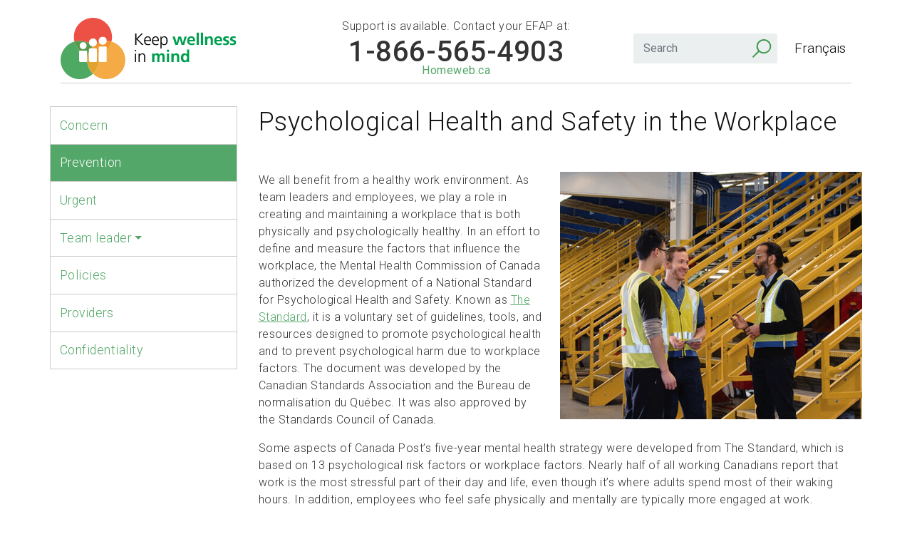

--- FILE ---
content_type: text/html; charset=UTF-8
request_url: https://infopost.ca/keep-wellness-in-mind/category/prevention/psychological/
body_size: 25963
content:
<!DOCTYPE html>
<html lang="en-CA">
<head>
	<meta charset="UTF-8">
	<meta name="viewport" content="width=device-width, initial-scale=1, shrink-to-fit=no">
	
		<!-- Google Tag Manager -->
	<script>(function(w,d,s,l,i){w[l]=w[l]||[];w[l].push({'gtm.start':
	new Date().getTime(),event:'gtm.js'});var f=d.getElementsByTagName(s)[0],
	j=d.createElement(s),dl=l!='dataLayer'?'&l='+l:'';j.async=true;j.src=
	'https://www.googletagmanager.com/gtm.js?id='+i+dl;f.parentNode.insertBefore(j,f);
	})(window,document,'script','dataLayer','GTM-PR3LZTJ');</script>
	<!-- End Google Tag Manager -->	
	<link href="https://fonts.googleapis.com/css?family=Roboto:300,300i,400,400i,500,500i,700,700i&display=swap" rel="stylesheet">
	<link rel="profile" href="http://gmpg.org/xfn/11">
	<title>Psychological Health and Safety in the Workplace &#8211; Keep Wellness In Mind</title>
<meta name='robots' content='max-image-preview:large' />
<link rel="alternate" type="application/rss+xml" title="Keep Wellness In Mind &raquo; Feed" href="https://infopost.ca/keep-wellness-in-mind/feed/" />
<link rel="alternate" type="application/rss+xml" title="Keep Wellness In Mind &raquo; Comments Feed" href="https://infopost.ca/keep-wellness-in-mind/comments/feed/" />
<link rel="alternate" type="application/rss+xml" title="Keep Wellness In Mind &raquo; Psychological Health and Safety in the Workplace Category Feed" href="https://infopost.ca/keep-wellness-in-mind/category/prevention/psychological/feed/" />
<script type="text/javascript">
/* <![CDATA[ */
window._wpemojiSettings = {"baseUrl":"https:\/\/s.w.org\/images\/core\/emoji\/15.0.3\/72x72\/","ext":".png","svgUrl":"https:\/\/s.w.org\/images\/core\/emoji\/15.0.3\/svg\/","svgExt":".svg","source":{"concatemoji":"https:\/\/infopost.ca\/keep-wellness-in-mind\/wp-includes\/js\/wp-emoji-release.min.js?ver=6.6.2"}};
/*! This file is auto-generated */
!function(i,n){var o,s,e;function c(e){try{var t={supportTests:e,timestamp:(new Date).valueOf()};sessionStorage.setItem(o,JSON.stringify(t))}catch(e){}}function p(e,t,n){e.clearRect(0,0,e.canvas.width,e.canvas.height),e.fillText(t,0,0);var t=new Uint32Array(e.getImageData(0,0,e.canvas.width,e.canvas.height).data),r=(e.clearRect(0,0,e.canvas.width,e.canvas.height),e.fillText(n,0,0),new Uint32Array(e.getImageData(0,0,e.canvas.width,e.canvas.height).data));return t.every(function(e,t){return e===r[t]})}function u(e,t,n){switch(t){case"flag":return n(e,"\ud83c\udff3\ufe0f\u200d\u26a7\ufe0f","\ud83c\udff3\ufe0f\u200b\u26a7\ufe0f")?!1:!n(e,"\ud83c\uddfa\ud83c\uddf3","\ud83c\uddfa\u200b\ud83c\uddf3")&&!n(e,"\ud83c\udff4\udb40\udc67\udb40\udc62\udb40\udc65\udb40\udc6e\udb40\udc67\udb40\udc7f","\ud83c\udff4\u200b\udb40\udc67\u200b\udb40\udc62\u200b\udb40\udc65\u200b\udb40\udc6e\u200b\udb40\udc67\u200b\udb40\udc7f");case"emoji":return!n(e,"\ud83d\udc26\u200d\u2b1b","\ud83d\udc26\u200b\u2b1b")}return!1}function f(e,t,n){var r="undefined"!=typeof WorkerGlobalScope&&self instanceof WorkerGlobalScope?new OffscreenCanvas(300,150):i.createElement("canvas"),a=r.getContext("2d",{willReadFrequently:!0}),o=(a.textBaseline="top",a.font="600 32px Arial",{});return e.forEach(function(e){o[e]=t(a,e,n)}),o}function t(e){var t=i.createElement("script");t.src=e,t.defer=!0,i.head.appendChild(t)}"undefined"!=typeof Promise&&(o="wpEmojiSettingsSupports",s=["flag","emoji"],n.supports={everything:!0,everythingExceptFlag:!0},e=new Promise(function(e){i.addEventListener("DOMContentLoaded",e,{once:!0})}),new Promise(function(t){var n=function(){try{var e=JSON.parse(sessionStorage.getItem(o));if("object"==typeof e&&"number"==typeof e.timestamp&&(new Date).valueOf()<e.timestamp+604800&&"object"==typeof e.supportTests)return e.supportTests}catch(e){}return null}();if(!n){if("undefined"!=typeof Worker&&"undefined"!=typeof OffscreenCanvas&&"undefined"!=typeof URL&&URL.createObjectURL&&"undefined"!=typeof Blob)try{var e="postMessage("+f.toString()+"("+[JSON.stringify(s),u.toString(),p.toString()].join(",")+"));",r=new Blob([e],{type:"text/javascript"}),a=new Worker(URL.createObjectURL(r),{name:"wpTestEmojiSupports"});return void(a.onmessage=function(e){c(n=e.data),a.terminate(),t(n)})}catch(e){}c(n=f(s,u,p))}t(n)}).then(function(e){for(var t in e)n.supports[t]=e[t],n.supports.everything=n.supports.everything&&n.supports[t],"flag"!==t&&(n.supports.everythingExceptFlag=n.supports.everythingExceptFlag&&n.supports[t]);n.supports.everythingExceptFlag=n.supports.everythingExceptFlag&&!n.supports.flag,n.DOMReady=!1,n.readyCallback=function(){n.DOMReady=!0}}).then(function(){return e}).then(function(){var e;n.supports.everything||(n.readyCallback(),(e=n.source||{}).concatemoji?t(e.concatemoji):e.wpemoji&&e.twemoji&&(t(e.twemoji),t(e.wpemoji)))}))}((window,document),window._wpemojiSettings);
/* ]]> */
</script>
<style id='wp-emoji-styles-inline-css' type='text/css'>

	img.wp-smiley, img.emoji {
		display: inline !important;
		border: none !important;
		box-shadow: none !important;
		height: 1em !important;
		width: 1em !important;
		margin: 0 0.07em !important;
		vertical-align: -0.1em !important;
		background: none !important;
		padding: 0 !important;
	}
</style>
<link rel='stylesheet' id='wp-block-library-css' href='https://infopost.ca/keep-wellness-in-mind/wp-includes/css/dist/block-library/style.min.css?ver=6.6.2' type='text/css' media='all' />
<style id='classic-theme-styles-inline-css' type='text/css'>
/*! This file is auto-generated */
.wp-block-button__link{color:#fff;background-color:#32373c;border-radius:9999px;box-shadow:none;text-decoration:none;padding:calc(.667em + 2px) calc(1.333em + 2px);font-size:1.125em}.wp-block-file__button{background:#32373c;color:#fff;text-decoration:none}
</style>
<style id='global-styles-inline-css' type='text/css'>
:root{--wp--preset--aspect-ratio--square: 1;--wp--preset--aspect-ratio--4-3: 4/3;--wp--preset--aspect-ratio--3-4: 3/4;--wp--preset--aspect-ratio--3-2: 3/2;--wp--preset--aspect-ratio--2-3: 2/3;--wp--preset--aspect-ratio--16-9: 16/9;--wp--preset--aspect-ratio--9-16: 9/16;--wp--preset--color--black: #000000;--wp--preset--color--cyan-bluish-gray: #abb8c3;--wp--preset--color--white: #fff;--wp--preset--color--pale-pink: #f78da7;--wp--preset--color--vivid-red: #cf2e2e;--wp--preset--color--luminous-vivid-orange: #ff6900;--wp--preset--color--luminous-vivid-amber: #fcb900;--wp--preset--color--light-green-cyan: #7bdcb5;--wp--preset--color--vivid-green-cyan: #00d084;--wp--preset--color--pale-cyan-blue: #8ed1fc;--wp--preset--color--vivid-cyan-blue: #0693e3;--wp--preset--color--vivid-purple: #9b51e0;--wp--preset--color--blue: #007bff;--wp--preset--color--indigo: #6610f2;--wp--preset--color--purple: #5533ff;--wp--preset--color--pink: #e83e8c;--wp--preset--color--red: #dc3545;--wp--preset--color--orange: #fd7e14;--wp--preset--color--yellow: #ffc107;--wp--preset--color--green: #28a745;--wp--preset--color--teal: #20c997;--wp--preset--color--cyan: #17a2b8;--wp--preset--color--gray: #6c757d;--wp--preset--color--gray-dark: #343a40;--wp--preset--gradient--vivid-cyan-blue-to-vivid-purple: linear-gradient(135deg,rgba(6,147,227,1) 0%,rgb(155,81,224) 100%);--wp--preset--gradient--light-green-cyan-to-vivid-green-cyan: linear-gradient(135deg,rgb(122,220,180) 0%,rgb(0,208,130) 100%);--wp--preset--gradient--luminous-vivid-amber-to-luminous-vivid-orange: linear-gradient(135deg,rgba(252,185,0,1) 0%,rgba(255,105,0,1) 100%);--wp--preset--gradient--luminous-vivid-orange-to-vivid-red: linear-gradient(135deg,rgba(255,105,0,1) 0%,rgb(207,46,46) 100%);--wp--preset--gradient--very-light-gray-to-cyan-bluish-gray: linear-gradient(135deg,rgb(238,238,238) 0%,rgb(169,184,195) 100%);--wp--preset--gradient--cool-to-warm-spectrum: linear-gradient(135deg,rgb(74,234,220) 0%,rgb(151,120,209) 20%,rgb(207,42,186) 40%,rgb(238,44,130) 60%,rgb(251,105,98) 80%,rgb(254,248,76) 100%);--wp--preset--gradient--blush-light-purple: linear-gradient(135deg,rgb(255,206,236) 0%,rgb(152,150,240) 100%);--wp--preset--gradient--blush-bordeaux: linear-gradient(135deg,rgb(254,205,165) 0%,rgb(254,45,45) 50%,rgb(107,0,62) 100%);--wp--preset--gradient--luminous-dusk: linear-gradient(135deg,rgb(255,203,112) 0%,rgb(199,81,192) 50%,rgb(65,88,208) 100%);--wp--preset--gradient--pale-ocean: linear-gradient(135deg,rgb(255,245,203) 0%,rgb(182,227,212) 50%,rgb(51,167,181) 100%);--wp--preset--gradient--electric-grass: linear-gradient(135deg,rgb(202,248,128) 0%,rgb(113,206,126) 100%);--wp--preset--gradient--midnight: linear-gradient(135deg,rgb(2,3,129) 0%,rgb(40,116,252) 100%);--wp--preset--font-size--small: 13px;--wp--preset--font-size--medium: 20px;--wp--preset--font-size--large: 36px;--wp--preset--font-size--x-large: 42px;--wp--preset--spacing--20: 0.44rem;--wp--preset--spacing--30: 0.67rem;--wp--preset--spacing--40: 1rem;--wp--preset--spacing--50: 1.5rem;--wp--preset--spacing--60: 2.25rem;--wp--preset--spacing--70: 3.38rem;--wp--preset--spacing--80: 5.06rem;--wp--preset--shadow--natural: 6px 6px 9px rgba(0, 0, 0, 0.2);--wp--preset--shadow--deep: 12px 12px 50px rgba(0, 0, 0, 0.4);--wp--preset--shadow--sharp: 6px 6px 0px rgba(0, 0, 0, 0.2);--wp--preset--shadow--outlined: 6px 6px 0px -3px rgba(255, 255, 255, 1), 6px 6px rgba(0, 0, 0, 1);--wp--preset--shadow--crisp: 6px 6px 0px rgba(0, 0, 0, 1);}:where(.is-layout-flex){gap: 0.5em;}:where(.is-layout-grid){gap: 0.5em;}body .is-layout-flex{display: flex;}.is-layout-flex{flex-wrap: wrap;align-items: center;}.is-layout-flex > :is(*, div){margin: 0;}body .is-layout-grid{display: grid;}.is-layout-grid > :is(*, div){margin: 0;}:where(.wp-block-columns.is-layout-flex){gap: 2em;}:where(.wp-block-columns.is-layout-grid){gap: 2em;}:where(.wp-block-post-template.is-layout-flex){gap: 1.25em;}:where(.wp-block-post-template.is-layout-grid){gap: 1.25em;}.has-black-color{color: var(--wp--preset--color--black) !important;}.has-cyan-bluish-gray-color{color: var(--wp--preset--color--cyan-bluish-gray) !important;}.has-white-color{color: var(--wp--preset--color--white) !important;}.has-pale-pink-color{color: var(--wp--preset--color--pale-pink) !important;}.has-vivid-red-color{color: var(--wp--preset--color--vivid-red) !important;}.has-luminous-vivid-orange-color{color: var(--wp--preset--color--luminous-vivid-orange) !important;}.has-luminous-vivid-amber-color{color: var(--wp--preset--color--luminous-vivid-amber) !important;}.has-light-green-cyan-color{color: var(--wp--preset--color--light-green-cyan) !important;}.has-vivid-green-cyan-color{color: var(--wp--preset--color--vivid-green-cyan) !important;}.has-pale-cyan-blue-color{color: var(--wp--preset--color--pale-cyan-blue) !important;}.has-vivid-cyan-blue-color{color: var(--wp--preset--color--vivid-cyan-blue) !important;}.has-vivid-purple-color{color: var(--wp--preset--color--vivid-purple) !important;}.has-black-background-color{background-color: var(--wp--preset--color--black) !important;}.has-cyan-bluish-gray-background-color{background-color: var(--wp--preset--color--cyan-bluish-gray) !important;}.has-white-background-color{background-color: var(--wp--preset--color--white) !important;}.has-pale-pink-background-color{background-color: var(--wp--preset--color--pale-pink) !important;}.has-vivid-red-background-color{background-color: var(--wp--preset--color--vivid-red) !important;}.has-luminous-vivid-orange-background-color{background-color: var(--wp--preset--color--luminous-vivid-orange) !important;}.has-luminous-vivid-amber-background-color{background-color: var(--wp--preset--color--luminous-vivid-amber) !important;}.has-light-green-cyan-background-color{background-color: var(--wp--preset--color--light-green-cyan) !important;}.has-vivid-green-cyan-background-color{background-color: var(--wp--preset--color--vivid-green-cyan) !important;}.has-pale-cyan-blue-background-color{background-color: var(--wp--preset--color--pale-cyan-blue) !important;}.has-vivid-cyan-blue-background-color{background-color: var(--wp--preset--color--vivid-cyan-blue) !important;}.has-vivid-purple-background-color{background-color: var(--wp--preset--color--vivid-purple) !important;}.has-black-border-color{border-color: var(--wp--preset--color--black) !important;}.has-cyan-bluish-gray-border-color{border-color: var(--wp--preset--color--cyan-bluish-gray) !important;}.has-white-border-color{border-color: var(--wp--preset--color--white) !important;}.has-pale-pink-border-color{border-color: var(--wp--preset--color--pale-pink) !important;}.has-vivid-red-border-color{border-color: var(--wp--preset--color--vivid-red) !important;}.has-luminous-vivid-orange-border-color{border-color: var(--wp--preset--color--luminous-vivid-orange) !important;}.has-luminous-vivid-amber-border-color{border-color: var(--wp--preset--color--luminous-vivid-amber) !important;}.has-light-green-cyan-border-color{border-color: var(--wp--preset--color--light-green-cyan) !important;}.has-vivid-green-cyan-border-color{border-color: var(--wp--preset--color--vivid-green-cyan) !important;}.has-pale-cyan-blue-border-color{border-color: var(--wp--preset--color--pale-cyan-blue) !important;}.has-vivid-cyan-blue-border-color{border-color: var(--wp--preset--color--vivid-cyan-blue) !important;}.has-vivid-purple-border-color{border-color: var(--wp--preset--color--vivid-purple) !important;}.has-vivid-cyan-blue-to-vivid-purple-gradient-background{background: var(--wp--preset--gradient--vivid-cyan-blue-to-vivid-purple) !important;}.has-light-green-cyan-to-vivid-green-cyan-gradient-background{background: var(--wp--preset--gradient--light-green-cyan-to-vivid-green-cyan) !important;}.has-luminous-vivid-amber-to-luminous-vivid-orange-gradient-background{background: var(--wp--preset--gradient--luminous-vivid-amber-to-luminous-vivid-orange) !important;}.has-luminous-vivid-orange-to-vivid-red-gradient-background{background: var(--wp--preset--gradient--luminous-vivid-orange-to-vivid-red) !important;}.has-very-light-gray-to-cyan-bluish-gray-gradient-background{background: var(--wp--preset--gradient--very-light-gray-to-cyan-bluish-gray) !important;}.has-cool-to-warm-spectrum-gradient-background{background: var(--wp--preset--gradient--cool-to-warm-spectrum) !important;}.has-blush-light-purple-gradient-background{background: var(--wp--preset--gradient--blush-light-purple) !important;}.has-blush-bordeaux-gradient-background{background: var(--wp--preset--gradient--blush-bordeaux) !important;}.has-luminous-dusk-gradient-background{background: var(--wp--preset--gradient--luminous-dusk) !important;}.has-pale-ocean-gradient-background{background: var(--wp--preset--gradient--pale-ocean) !important;}.has-electric-grass-gradient-background{background: var(--wp--preset--gradient--electric-grass) !important;}.has-midnight-gradient-background{background: var(--wp--preset--gradient--midnight) !important;}.has-small-font-size{font-size: var(--wp--preset--font-size--small) !important;}.has-medium-font-size{font-size: var(--wp--preset--font-size--medium) !important;}.has-large-font-size{font-size: var(--wp--preset--font-size--large) !important;}.has-x-large-font-size{font-size: var(--wp--preset--font-size--x-large) !important;}
:where(.wp-block-post-template.is-layout-flex){gap: 1.25em;}:where(.wp-block-post-template.is-layout-grid){gap: 1.25em;}
:where(.wp-block-columns.is-layout-flex){gap: 2em;}:where(.wp-block-columns.is-layout-grid){gap: 2em;}
:root :where(.wp-block-pullquote){font-size: 1.5em;line-height: 1.6;}
</style>
<link rel='stylesheet' id='parent-style-css' href='https://infopost.ca/wp-c/themes/understrap/style.css?ver=6.6.2' type='text/css' media='all' />
<link rel='stylesheet' id='child-style-css' href='https://infopost.ca/wp-c/themes/infopost-wellness/style.css?ver=2.0.0' type='text/css' media='all' />
<link rel='stylesheet' id='understrap-styles-css' href='https://infopost.ca/wp-c/themes/understrap/css/theme-bootstrap4.min.css?ver=2.0.0.1726599988' type='text/css' media='all' />
<script type="text/javascript" src="https://infopost.ca/keep-wellness-in-mind/wp-includes/js/jquery/jquery.min.js?ver=3.7.1" id="jquery-core-js"></script>
<script type="text/javascript" src="https://infopost.ca/keep-wellness-in-mind/wp-includes/js/jquery/jquery-migrate.min.js?ver=3.4.1" id="jquery-migrate-js"></script>
<link rel="EditURI" type="application/rsd+xml" title="RSD" href="https://infopost.ca/keep-wellness-in-mind/xmlrpc.php?rsd" />
<meta name="generator" content="WordPress 6.6.2" />
<link rel="alternate" hreflang="en" href="https://infopost.ca/keep-wellness-in-mind/category/prevention/psychological/" title="English" />
<link rel="alternate" hreflang="fr" href="https://infoposte.ca/le-bien-etre-en-tete/category/prevention/psychologiques/" title="Français" />
<meta name="mobile-web-app-capable" content="yes">
<meta name="apple-mobile-web-app-capable" content="yes">
<meta name="apple-mobile-web-app-title" content="Keep Wellness In Mind - A Canada Post / Infopost Site">
<style type="text/css">.recentcomments a{display:inline !important;padding:0 !important;margin:0 !important;}</style>		<style type="text/css" id="wp-custom-css">
			.category-view article.post-1191,
.category-view article.post-1193{
width: calc(50% - 2rem) !important;
	border-left:none !important;
}

/*.category-view article.post-1333,
.category-view article.post-1780,
.category-view article.post-1888{
	width: calc(100% - 2rem);
	border-left: solid 6px #53a768;
}*/

a.anchorLink{display:block;position:relative;top:-30px;visibility:hidden;}		</style>
			<script src="//assets.adobedtm.com/8555ef77443acd85ab4eb6b187cf7ed7fe0f79eb/satelliteLib-f2fc6f00da802a0747b6ffed3c12e3931bfca496.js"></script>
</head>
<body class="archive category category-psychological category-10 wp-embed-responsive group-blog hfeed understrap-has-sidebar">
	
	
<div class="site" id="page">
	<div id="wrapper-navbar" itemscope itemtype="http://schema.org/WebSite">
		<a class="skip-link sr-only sr-only-focusable" href="#content">Skip to content</a>
		<div class="subSiteHeaderMain">
			<div class="container">
				<nav class="navbar navbar-expand-lg">
					<div class="left-col">
						<a class="navbar-brand" rel="home" href="https://infopost.ca/keep-wellness-in-mind/" title="Keep Wellness In Mind" itemprop="url">
							<img alt="Keep Wellness In Mind" src="https://infopost.ca/wp-c/themes/infopost-wellness/images/keep-wellness-in-mind-e.svg">
						</a>
					</div>
					<div class='contact-widget'>
						<p class="mb-0 text-nowrap">Support is available. Contact your EFAP at:</p><div class="textwidget custom-html-widget"><p class='mb-0 display-6 text-nowrap'>1-866-565-4903</p>
<p class='mb-0 text-nowrap' style="font-color:#4EA862;margin-top:-10px;"><strong><a href="https://homeweb.ca/" target="blank" rel="noopener">Homeweb.ca</a></strong></p></div>					</div>
					<div class="right-col">
						<div class="widgetizedArea"><h3>Search</h3>
<form method="get" id="searchform" action="https://infopost.ca/keep-wellness-in-mind/" role="search">
	<label class="sr-only" for="s">Search</label>
	<div class="input-group">
		<input class="field form-control" id="s" name="s" type="text" placeholder="Search" value="">
		<span class="input-group-append">
			<input class="submit btn btn-primary" id="searchsubmit" name="submit" type="submit" value="Search">
		</span>
	</div>
</form>
</div><div class="widgetizedArea"><a href="https://infoposte.ca/le-bien-etre-en-tete/category/prevention/psychologiques/" title="Français">Français</a></div>					</div>
				</nav>
			</div>
		</div>
	</div>

<div id="archive-wrapper">
	<div class="container" id="content" tabindex="-1">
		<div class="row">
			<div class="col-lg-3">
				
				<button class="navbar-toggler mb-2" type="button" data-toggle="collapse" data-target="#main-menu" aria-controls="main-menu" aria-expanded="false" aria-label="Toggle navigation">
					<svg xmlns="http://www.w3.org/2000/svg" width="30" height="30" viewBox="0 0 30 30" role="img" focusable="false"><title>Menu</title><path stroke="#000" stroke-linecap="round" stroke-miterlimit="10" stroke-width="2" d="M4 7h22M4 15h22M4 23h22"></path></svg>
				</button>
				
				<div id="main-menu" class="vertical-strip-nav collapse navbar-collapse mb-3"><ul id="menu-primary-menu" class="nav flex-column navbar-nav ml-auto"><li itemscope="itemscope" itemtype="https://www.schema.org/SiteNavigationElement" id="menu-item-1297" class="menu-item menu-item-type-taxonomy menu-item-object-category menu-item-1297 nav-item"><a title="Concern" href="https://infopost.ca/keep-wellness-in-mind/category/concern/" class="nav-link">Concern</a></li>
<li itemscope="itemscope" itemtype="https://www.schema.org/SiteNavigationElement" id="menu-item-1296" class="menu-item menu-item-type-taxonomy menu-item-object-category current-category-ancestor menu-item-1296 nav-item"><a title="Prevention" href="https://infopost.ca/keep-wellness-in-mind/category/prevention/" class="nav-link">Prevention</a></li>
<li itemscope="itemscope" itemtype="https://www.schema.org/SiteNavigationElement" id="menu-item-1298" class="menu-item menu-item-type-taxonomy menu-item-object-category menu-item-1298 nav-item"><a title="Urgent" href="https://infopost.ca/keep-wellness-in-mind/category/urgent/" class="nav-link">Urgent</a></li>
<li itemscope="itemscope" itemtype="https://www.schema.org/SiteNavigationElement" id="menu-item-1299" class="menu-item menu-item-type-custom menu-item-object-custom menu-item-has-children dropdown menu-item-1299 nav-item"><a title="Team leader" href="#" data-toggle="dropdown" data-bs-toggle="dropdown" aria-haspopup="true" aria-expanded="false" class="dropdown-toggle nav-link" id="menu-item-dropdown-1299">Team leader</a>
<ul class="dropdown-menu" aria-labelledby="menu-item-dropdown-1299" >
	<li itemscope="itemscope" itemtype="https://www.schema.org/SiteNavigationElement" id="menu-item-1300" class="menu-item menu-item-type-custom menu-item-object-custom menu-item-1300 nav-item"><a title="I’m on the Canada Post network" href="http://intranet.cpggpc.ca/html/branches/you_at_canada_post/keep_wellness_in_mind/team_leader-e.shtml" class="dropdown-item">I’m on the Canada Post network</a></li>
	<li itemscope="itemscope" itemtype="https://www.schema.org/SiteNavigationElement" id="menu-item-1301" class="menu-item menu-item-type-custom menu-item-object-custom menu-item-1301 nav-item"><a title="Accessing from home/offsite (login required)" href="https://mysite.canadapost.ca/irj/portal/iredir?NavMode=3&#038;Path=/html/branches/you_at_canada_post/keep_wellness_in_mind/team_leader-e.shtml" class="dropdown-item">Accessing from home/offsite (login required)</a></li>
</ul>
</li>
<li itemscope="itemscope" itemtype="https://www.schema.org/SiteNavigationElement" id="menu-item-1302" class="menu-item menu-item-type-post_type menu-item-object-page menu-item-1302 nav-item"><a title="Policies" href="https://infopost.ca/keep-wellness-in-mind/policies/" class="nav-link">Policies</a></li>
<li itemscope="itemscope" itemtype="https://www.schema.org/SiteNavigationElement" id="menu-item-1303" class="menu-item menu-item-type-post_type menu-item-object-page menu-item-1303 nav-item"><a title="Providers" href="https://infopost.ca/keep-wellness-in-mind/providers/" class="nav-link">Providers</a></li>
<li itemscope="itemscope" itemtype="https://www.schema.org/SiteNavigationElement" id="menu-item-1304" class="menu-item menu-item-type-post_type menu-item-object-page menu-item-1304 nav-item"><a title="Confidentiality" href="https://infopost.ca/keep-wellness-in-mind/confidentiality/" class="nav-link">Confidentiality</a></li>
</ul></div>				
			</div>
			<div class="col-lg-9">
				<main class="site-main" id="main">
						
										

											
						<h1 class="page-title mb-0">Psychological Health and Safety in the Workplace</h1>
					
					
					
											<div class="entry-content mt-5">
													<img class="w-50 float-right ml-4 mb-4" src="https://infopost.ca/wp-c/u/sites/17/2022/07/psychological_health_safety_workplace.jpg" alt="Psychological Health and Safety in the Workplace" />
													<p>We all benefit from a healthy work environment.  As team leaders and employees, we play a role in creating and maintaining a workplace that is both physically and psychologically healthy. In an effort to define and measure the factors that influence the workplace, the Mental Health Commission of Canada authorized the development of a National Standard for Psychological Health and Safety. Known as <a href="https://www.youtube.com/watch?v=ojpK2UWd6zU&list=PL2NuAPXp8ohZmoVaECl6sRiV9lQ25XkId&index=2">The Standard</a>, it is a voluntary set of guidelines, tools, and resources designed to promote psychological health and to prevent psychological harm due to workplace factors. The document was developed by the Canadian Standards Association and the Bureau de normalisation du Québec. It was also approved by the Standards Council of Canada.</p>

<p>Some aspects of Canada Post’s five-year mental health strategy were developed from The Standard, which is based on 13 psychological risk factors or workplace factors. Nearly half of all working Canadians report that work is the most stressful part of their day and life, even though it’s where adults spend most of their waking hours. In addition, employees who feel safe physically and mentally are typically more engaged at work.</p>

<p>The information below is designed to raise awareness and understanding about workplace factors and how they contribute to psychological safety.</p>

<hr class="mt-3 mb-3"/>

<h3>Workplace Psychosocial Factors</h3>

<div class="mb-4">
  <svg version="1.1" id="Layer_1" xmlns="http://www.w3.org/2000/svg" xmlns:xlink="http://www.w3.org/1999/xlink" x="0px" y="0px" viewBox="0 0 247.88 148.03" style="enable-background:new 0 0 247.88 148.03;" xml:space="preserve">
  <style type="text/css">
  	.st0{fill:#447FC1;}
  	.st1{fill:#FFFFFF;}
  	.st2{fill:#008183;}
  	.st3{fill:#053B84;}
  	.st4{fill:#7297CE;}
  	.st5{fill:#006566;}
  	.st6{fill:#465B9A;}
  </style>
  
  <a title="Physical safety" href="#">
  <g>
  	<polygon class="st0" points="181.55,148.03 197.95,148.03 197.95,99.85 149.77,99.85 149.77,148.03 166.17,148.03 	"/>
  	<g>
  		<path class="st1" d="M160.05,122.76c0,0.68-0.51,1.12-1.28,1.12h-0.69v1.08h-0.56v-3.28h1.28
  			C159.58,121.67,160.05,122.1,160.05,122.76z M158.76,123.38c0.43,0,0.73-0.24,0.73-0.6c0-0.38-0.28-0.61-0.72-0.61h-0.67v1.21
  			H158.76z"/>
  		<path class="st1" d="M160.56,124.96v-3.45h0.54v1.35c0.17-0.25,0.43-0.4,0.79-0.4c0.57,0,0.94,0.37,0.94,1.03v1.48h-0.54v-1.42
  			c0-0.46-0.23-0.63-0.55-0.63c-0.38,0-0.64,0.25-0.64,0.63v1.41H160.56z"/>
  		<path class="st1" d="M163.16,125.84l0.12-0.45c0.1,0.06,0.2,0.1,0.36,0.1c0.17,0,0.3-0.08,0.37-0.28l0.05-0.13
  			c0.04-0.1,0.03-0.2-0.03-0.37l-0.9-2.22h0.58l0.65,1.74c0.03,0.08,0.04,0.12,0.06,0.18c0.02-0.06,0.04-0.11,0.06-0.18l0.61-1.74
  			h0.57l-1.09,2.76c-0.19,0.49-0.47,0.7-0.89,0.7C163.48,125.96,163.3,125.92,163.16,125.84z"/>
  		<path class="st1" d="M165.81,124.64l0.25-0.37c0.23,0.21,0.47,0.31,0.77,0.31c0.34,0,0.51-0.1,0.51-0.3
  			c0-0.17-0.09-0.23-0.48-0.33l-0.12-0.03c-0.6-0.15-0.86-0.34-0.86-0.74c0-0.46,0.38-0.74,0.99-0.74c0.4,0,0.7,0.12,0.95,0.33
  			l-0.25,0.37c-0.22-0.18-0.43-0.28-0.7-0.28c-0.3,0-0.46,0.11-0.46,0.3c0,0.16,0.12,0.23,0.5,0.33l0.12,0.03
  			c0.59,0.15,0.84,0.33,0.84,0.72c0,0.47-0.4,0.76-1.02,0.76C166.41,125.01,166.07,124.88,165.81,124.64z"/>
  		<path class="st1" d="M168.27,121.77c0-0.18,0.13-0.32,0.32-0.32c0.19,0,0.31,0.14,0.31,0.32c0,0.18-0.13,0.31-0.31,0.31
  			C168.4,122.08,168.27,121.95,168.27,121.77z M168.32,124.96v-2.46h0.54v2.46H168.32z"/>
  		<path class="st1" d="M169.34,123.72c0-0.74,0.54-1.28,1.28-1.28c0.37,0,0.71,0.13,0.94,0.37l-0.33,0.35
  			c-0.18-0.19-0.36-0.26-0.61-0.26c-0.43,0-0.73,0.35-0.73,0.82s0.31,0.83,0.73,0.83c0.26,0,0.44-0.08,0.62-0.27l0.32,0.35
  			c-0.24,0.25-0.57,0.38-0.94,0.38C169.88,125.01,169.34,124.46,169.34,123.72z"/>
  		<path class="st1" d="M171.78,124.29c0-0.42,0.29-0.64,0.88-0.73l0.4-0.07c0.26-0.04,0.35-0.1,0.35-0.25
  			c0-0.22-0.19-0.36-0.52-0.36c-0.28,0-0.55,0.11-0.75,0.32l-0.28-0.34c0.27-0.27,0.63-0.41,1.07-0.41c0.64,0,1,0.32,1,0.87v1.02
  			c0,0.28,0.04,0.43,0.17,0.62h-0.54c-0.09-0.12-0.12-0.21-0.13-0.39c-0.17,0.29-0.47,0.44-0.82,0.44
  			C172.08,125.01,171.78,124.74,171.78,124.29z M173.39,123.97v-0.21c-0.07,0.05-0.15,0.08-0.3,0.11l-0.32,0.05
  			c-0.33,0.05-0.47,0.14-0.47,0.34c0,0.22,0.15,0.33,0.43,0.33C173.11,124.59,173.39,124.33,173.39,123.97z"/>
  		<path class="st1" d="M174.55,124.96v-3.45h0.54v3.45H174.55z"/>
  		<path class="st1" d="M176.88,124.64l0.25-0.37c0.23,0.21,0.47,0.31,0.77,0.31c0.34,0,0.51-0.1,0.51-0.3
  			c0-0.17-0.09-0.23-0.48-0.33l-0.12-0.03c-0.6-0.15-0.86-0.34-0.86-0.74c0-0.46,0.38-0.74,0.99-0.74c0.4,0,0.7,0.12,0.95,0.33
  			l-0.25,0.37c-0.22-0.18-0.43-0.28-0.7-0.28c-0.3,0-0.46,0.11-0.46,0.3c0,0.16,0.12,0.23,0.5,0.33l0.12,0.03
  			c0.59,0.15,0.84,0.33,0.84,0.72c0,0.47-0.4,0.76-1.02,0.76C177.48,125.01,177.14,124.88,176.88,124.64z"/>
  		<path class="st1" d="M179.26,124.29c0-0.42,0.29-0.64,0.88-0.73l0.4-0.07c0.26-0.04,0.35-0.1,0.35-0.25
  			c0-0.22-0.19-0.36-0.52-0.36c-0.28,0-0.55,0.11-0.75,0.32l-0.28-0.34c0.27-0.27,0.63-0.41,1.07-0.41c0.64,0,1,0.32,1,0.87v1.02
  			c0,0.28,0.04,0.43,0.17,0.62h-0.54c-0.09-0.12-0.12-0.21-0.13-0.39c-0.17,0.29-0.47,0.44-0.82,0.44
  			C179.57,125.01,179.26,124.74,179.26,124.29z M180.88,123.97v-0.21c-0.07,0.05-0.15,0.08-0.3,0.11l-0.32,0.05
  			c-0.33,0.05-0.47,0.14-0.47,0.34c0,0.22,0.15,0.33,0.43,0.33C180.6,124.59,180.88,124.33,180.88,123.97z"/>
  		<path class="st1" d="M182.2,124.96v-2.02h-0.4v-0.44h0.24c0.12,0,0.16-0.04,0.16-0.19v-0.1c0-0.46,0.33-0.76,0.88-0.76
  			c0.23,0,0.41,0.04,0.56,0.14l-0.16,0.41c-0.1-0.08-0.23-0.12-0.36-0.12c-0.25,0-0.41,0.13-0.41,0.38v0.23h0.83v0.44h-0.81v2.02
  			H182.2z"/>
  		<path class="st1" d="M186.15,123.84h-1.86c0.05,0.46,0.35,0.73,0.81,0.73c0.27,0,0.51-0.08,0.71-0.28l0.26,0.35
  			c-0.25,0.24-0.59,0.37-0.99,0.37c-0.8,0-1.33-0.52-1.33-1.28c0-0.73,0.52-1.28,1.24-1.28c0.73,0,1.17,0.49,1.17,1.22
  			C186.16,123.74,186.16,123.79,186.15,123.84z M185.63,123.46c-0.04-0.37-0.28-0.59-0.64-0.59c-0.35,0-0.6,0.23-0.68,0.59H185.63z"
  			/>
  		<path class="st1" d="M186.8,124.22v-1.29h-0.4v-0.44h0.23c0.13,0,0.17-0.05,0.17-0.2v-0.45h0.54v0.45c0,0.11-0.01,0.16-0.04,0.2
  			h0.85v0.44h-0.81v1.22c0,0.26,0.1,0.38,0.33,0.38c0.15,0,0.26-0.04,0.39-0.16l0.19,0.4c-0.19,0.17-0.41,0.24-0.67,0.24
  			C187.08,125.01,186.8,124.73,186.8,124.22z"/>
  		<path class="st1" d="M188.41,125.84l0.12-0.45c0.1,0.06,0.2,0.1,0.36,0.1c0.17,0,0.29-0.08,0.37-0.28l0.05-0.13
  			c0.04-0.1,0.03-0.2-0.04-0.37l-0.9-2.22h0.58l0.65,1.74c0.03,0.08,0.04,0.12,0.06,0.18c0.02-0.06,0.04-0.11,0.07-0.18l0.61-1.74
  			h0.57l-1.09,2.76c-0.2,0.49-0.47,0.7-0.89,0.7C188.73,125.96,188.55,125.92,188.41,125.84z"/>
  	</g>
  </g>
  </a>
  
  <a title="Psychological protection" href="#">
  <g>
  	<polygon class="st2" points="156.17,123.94 148.03,116.25 148.03,99.85 99.85,99.85 99.85,148.03 148.03,148.03 148.03,131.63 	"/>
  	<g>
  		<path class="st1" d="M111.89,120.02c0,0.68-0.51,1.12-1.28,1.12h-0.69v1.08h-0.56v-3.28h1.28
  			C111.41,118.94,111.89,119.36,111.89,120.02z M110.59,120.64c0.43,0,0.73-0.24,0.73-0.6c0-0.38-0.28-0.61-0.72-0.61h-0.67v1.21
  			H110.59z"/>
  		<path class="st1" d="M112.22,121.9l0.25-0.37c0.23,0.21,0.47,0.31,0.77,0.31c0.34,0,0.51-0.1,0.51-0.3c0-0.17-0.09-0.23-0.48-0.33
  			l-0.12-0.03c-0.6-0.15-0.86-0.34-0.86-0.74c0-0.46,0.38-0.74,0.99-0.74c0.4,0,0.7,0.12,0.95,0.33l-0.25,0.37
  			c-0.22-0.18-0.43-0.28-0.7-0.28c-0.3,0-0.46,0.11-0.46,0.3c0,0.16,0.12,0.23,0.5,0.33l0.12,0.03c0.59,0.15,0.84,0.33,0.84,0.72
  			c0,0.47-0.4,0.76-1.02,0.76C112.82,122.27,112.48,122.14,112.22,121.9z"/>
  		<path class="st1" d="M114.47,123.11l0.12-0.45c0.1,0.06,0.2,0.1,0.36,0.1c0.17,0,0.29-0.08,0.37-0.28l0.05-0.13
  			c0.04-0.1,0.03-0.2-0.04-0.37l-0.9-2.22h0.58l0.65,1.74c0.03,0.08,0.04,0.12,0.06,0.18c0.02-0.06,0.04-0.11,0.07-0.18l0.61-1.74
  			h0.57l-1.09,2.76c-0.2,0.49-0.47,0.7-0.89,0.7C114.8,123.22,114.62,123.18,114.47,123.11z"/>
  		<path class="st1" d="M117.09,120.99c0-0.74,0.54-1.28,1.28-1.28c0.37,0,0.71,0.13,0.94,0.37l-0.33,0.35
  			c-0.18-0.19-0.36-0.26-0.61-0.26c-0.43,0-0.73,0.35-0.73,0.82s0.31,0.83,0.73,0.83c0.26,0,0.44-0.08,0.62-0.27l0.32,0.35
  			c-0.24,0.25-0.57,0.38-0.94,0.38C117.63,122.27,117.09,121.73,117.09,120.99z"/>
  		<path class="st1" d="M119.7,122.22v-3.45h0.54v1.35c0.17-0.25,0.43-0.4,0.79-0.4c0.57,0,0.94,0.37,0.94,1.03v1.48h-0.54v-1.42
  			c0-0.46-0.23-0.63-0.55-0.63c-0.38,0-0.64,0.25-0.64,0.63v1.41H119.7z"/>
  		<path class="st1" d="M122.42,120.99c0-0.72,0.55-1.28,1.31-1.28c0.76,0,1.3,0.56,1.3,1.28s-0.54,1.28-1.3,1.28
  			C122.96,122.27,122.42,121.7,122.42,120.99z M124.48,120.99c0-0.48-0.32-0.82-0.76-0.82c-0.44,0-0.76,0.34-0.76,0.82
  			c0,0.49,0.32,0.83,0.76,0.83C124.16,121.81,124.48,121.47,124.48,120.99z"/>
  		<path class="st1" d="M125.49,122.22v-3.45h0.54v3.45H125.49z"/>
  		<path class="st1" d="M126.5,120.99c0-0.72,0.55-1.28,1.31-1.28c0.76,0,1.3,0.56,1.3,1.28s-0.54,1.28-1.3,1.28
  			C127.04,122.27,126.5,121.7,126.5,120.99z M128.56,120.99c0-0.48-0.32-0.82-0.76-0.82c-0.44,0-0.76,0.34-0.76,0.82
  			c0,0.49,0.32,0.83,0.76,0.83C128.24,121.81,128.56,121.47,128.56,120.99z"/>
  		<path class="st1" d="M129.58,122.8l0.27-0.39c0.21,0.24,0.51,0.36,0.87,0.36c0.49,0,0.78-0.28,0.78-0.77v-0.22
  			c-0.19,0.27-0.49,0.42-0.85,0.42c-0.69,0-1.18-0.52-1.18-1.25c0-0.74,0.49-1.25,1.18-1.25c0.36,0,0.66,0.15,0.86,0.42v-0.37h0.53
  			v2.22c0,0.83-0.52,1.24-1.3,1.24C130.26,123.22,129.84,123.08,129.58,122.8z M131.5,120.96c0-0.47-0.31-0.8-0.75-0.8
  			c-0.44,0-0.75,0.33-0.75,0.8c0,0.47,0.31,0.79,0.75,0.79C131.19,121.75,131.5,121.43,131.5,120.96z"/>
  		<path class="st1" d="M132.62,119.03c0-0.18,0.13-0.32,0.32-0.32c0.19,0,0.31,0.14,0.31,0.32c0,0.18-0.13,0.31-0.31,0.31
  			C132.75,119.34,132.62,119.21,132.62,119.03z M132.67,122.22v-2.46h0.54v2.46H132.67z"/>
  		<path class="st1" d="M133.69,120.99c0-0.74,0.54-1.28,1.28-1.28c0.37,0,0.71,0.13,0.94,0.37l-0.33,0.35
  			c-0.18-0.19-0.36-0.26-0.61-0.26c-0.43,0-0.73,0.35-0.73,0.82s0.31,0.83,0.73,0.83c0.26,0,0.44-0.08,0.62-0.27l0.32,0.35
  			c-0.24,0.25-0.57,0.38-0.94,0.38C134.24,122.27,133.69,121.73,133.69,120.99z"/>
  		<path class="st1" d="M136.13,121.56c0-0.42,0.29-0.64,0.88-0.73l0.4-0.07c0.26-0.04,0.35-0.1,0.35-0.25
  			c0-0.22-0.19-0.36-0.52-0.36c-0.28,0-0.55,0.11-0.75,0.32l-0.28-0.34c0.27-0.27,0.63-0.41,1.07-0.41c0.64,0,1,0.32,1,0.87v1.02
  			c0,0.28,0.04,0.43,0.17,0.62h-0.54c-0.09-0.12-0.12-0.21-0.13-0.39c-0.17,0.29-0.47,0.44-0.82,0.44
  			C136.44,122.27,136.13,122,136.13,121.56z M137.75,121.23v-0.21c-0.07,0.05-0.15,0.08-0.3,0.11l-0.32,0.05
  			c-0.33,0.05-0.47,0.14-0.47,0.34c0,0.22,0.15,0.33,0.43,0.33C137.47,121.85,137.75,121.6,137.75,121.23z"/>
  		<path class="st1" d="M138.9,122.22v-3.45h0.54v3.45H138.9z"/>
  		<path class="st1" d="M112.7,128.17v-3.41h0.53v0.41c0.19-0.3,0.5-0.46,0.86-0.46c0.68,0,1.18,0.55,1.18,1.28s-0.5,1.28-1.18,1.28
  			c-0.35,0-0.65-0.15-0.85-0.43v1.33H112.7z M114.71,125.99c0-0.47-0.31-0.82-0.74-0.82c-0.43,0-0.74,0.35-0.74,0.82
  			s0.32,0.83,0.74,0.83C114.4,126.81,114.71,126.46,114.71,125.99z"/>
  		<path class="st1" d="M115.74,127.22v-2.46h0.52v0.44c0.11-0.26,0.34-0.47,0.72-0.47c0.1,0,0.17,0.01,0.23,0.02v0.51
  			c-0.08-0.03-0.18-0.04-0.27-0.04c-0.46,0-0.65,0.32-0.65,0.64v1.36H115.74z"/>
  		<path class="st1" d="M117.44,125.99c0-0.72,0.55-1.28,1.31-1.28c0.76,0,1.3,0.56,1.3,1.28s-0.54,1.28-1.3,1.28
  			C117.99,127.27,117.44,126.7,117.44,125.99z M119.5,125.99c0-0.48-0.32-0.82-0.76-0.82c-0.44,0-0.76,0.34-0.76,0.82
  			c0,0.49,0.32,0.83,0.76,0.83C119.18,126.81,119.5,126.47,119.5,125.99z"/>
  		<path class="st1" d="M120.69,126.49v-1.29h-0.4v-0.44h0.23c0.13,0,0.17-0.05,0.17-0.2v-0.45h0.54v0.45c0,0.11-0.01,0.16-0.04,0.2
  			h0.85v0.44h-0.81v1.22c0,0.26,0.1,0.38,0.33,0.38c0.15,0,0.25-0.04,0.39-0.16l0.19,0.4c-0.19,0.17-0.41,0.24-0.67,0.24
  			C120.97,127.27,120.69,126.99,120.69,126.49z"/>
  		<path class="st1" d="M124.75,126.1h-1.86c0.05,0.46,0.35,0.73,0.81,0.73c0.28,0,0.51-0.08,0.71-0.28l0.26,0.35
  			c-0.25,0.24-0.59,0.37-0.99,0.37c-0.8,0-1.33-0.52-1.33-1.28c0-0.73,0.52-1.28,1.24-1.28c0.73,0,1.17,0.49,1.17,1.22
  			C124.75,126,124.75,126.05,124.75,126.1z M124.22,125.73c-0.04-0.37-0.28-0.59-0.64-0.59c-0.35,0-0.6,0.23-0.68,0.59H124.22z"/>
  		<path class="st1" d="M125.07,125.99c0-0.74,0.54-1.28,1.28-1.28c0.37,0,0.71,0.13,0.94,0.37l-0.33,0.35
  			c-0.18-0.19-0.36-0.26-0.61-0.26c-0.43,0-0.73,0.35-0.73,0.82s0.31,0.83,0.73,0.83c0.26,0,0.44-0.08,0.62-0.27l0.32,0.35
  			c-0.24,0.25-0.57,0.38-0.94,0.38C125.61,127.27,125.07,126.73,125.07,125.99z"/>
  		<path class="st1" d="M127.88,126.49v-1.29h-0.4v-0.44h0.23c0.13,0,0.17-0.05,0.17-0.2v-0.45h0.54v0.45c0,0.11-0.01,0.16-0.04,0.2
  			h0.85v0.44h-0.81v1.22c0,0.26,0.1,0.38,0.33,0.38c0.15,0,0.26-0.04,0.39-0.16l0.19,0.4c-0.19,0.17-0.41,0.24-0.67,0.24
  			C128.16,127.27,127.88,126.99,127.88,126.49z"/>
  		<path class="st1" d="M129.68,124.03c0-0.18,0.13-0.32,0.31-0.32c0.19,0,0.32,0.14,0.32,0.32c0,0.18-0.13,0.31-0.32,0.31
  			C129.81,124.34,129.68,124.21,129.68,124.03z M129.72,127.22v-2.46h0.54v2.46H129.72z"/>
  		<path class="st1" d="M130.75,125.99c0-0.72,0.55-1.28,1.31-1.28c0.76,0,1.3,0.56,1.3,1.28s-0.54,1.28-1.3,1.28
  			C131.29,127.27,130.75,126.7,130.75,125.99z M132.81,125.99c0-0.48-0.32-0.82-0.76-0.82c-0.44,0-0.76,0.34-0.76,0.82
  			c0,0.49,0.32,0.83,0.76,0.83C132.49,126.81,132.81,126.47,132.81,125.99z"/>
  		<path class="st1" d="M133.83,127.22v-2.46h0.53v0.35c0.18-0.26,0.45-0.4,0.8-0.4c0.59,0,0.94,0.39,0.94,1.03v1.48h-0.54v-1.42
  			c0-0.41-0.19-0.63-0.55-0.63c-0.38,0-0.64,0.25-0.64,0.63v1.41H133.83z"/>
  	</g>
  </g>
	</a>
  
  <a title="Balance" href="/keep-wellness-in-mind/work-life-balance/">
  <g>
  	<polygon class="st3" points="106.24,123.94 98.1,116.25 98.1,99.85 49.92,99.85 49.92,148.03 98.1,148.03 98.1,131.63 	"/>
  	<g>
  		<path class="st1" d="M66,124.79v-3.28h1.27c0.66,0,1.07,0.33,1.07,0.84c0,0.36-0.16,0.59-0.51,0.74c0.44,0.08,0.65,0.38,0.65,0.79
  			c0,0.57-0.45,0.92-1.16,0.92H66z M66.55,122.89h0.67c0.36,0,0.56-0.16,0.56-0.46s-0.21-0.46-0.56-0.46h-0.67V122.89z
  			 M66.55,124.32h0.74c0.39,0,0.61-0.17,0.61-0.49s-0.21-0.48-0.6-0.48h-0.76V124.32z"/>
  		<path class="st1" d="M68.85,124.13c0-0.42,0.29-0.64,0.88-0.73l0.4-0.07c0.26-0.04,0.35-0.1,0.35-0.25c0-0.22-0.2-0.36-0.52-0.36
  			c-0.27,0-0.55,0.11-0.75,0.32l-0.28-0.34c0.27-0.27,0.63-0.41,1.07-0.41c0.64,0,1,0.32,1,0.87v1.02c0,0.28,0.04,0.43,0.17,0.62
  			h-0.54c-0.08-0.12-0.12-0.21-0.12-0.39c-0.18,0.29-0.47,0.44-0.82,0.44C69.15,124.84,68.85,124.57,68.85,124.13z M70.47,123.8
  			v-0.21c-0.07,0.05-0.15,0.08-0.3,0.11l-0.32,0.05c-0.33,0.05-0.47,0.14-0.47,0.34c0,0.22,0.15,0.33,0.43,0.33
  			C70.19,124.42,70.47,124.17,70.47,123.8z"/>
  		<path class="st1" d="M71.62,124.79v-3.45h0.54v3.45H71.62z"/>
  		<path class="st1" d="M72.63,124.13c0-0.42,0.29-0.64,0.88-0.73l0.4-0.07c0.26-0.04,0.35-0.1,0.35-0.25c0-0.22-0.2-0.36-0.52-0.36
  			c-0.27,0-0.55,0.11-0.75,0.32l-0.28-0.34c0.27-0.27,0.63-0.41,1.07-0.41c0.64,0,1,0.32,1,0.87v1.02c0,0.28,0.04,0.43,0.17,0.62
  			H74.4c-0.08-0.12-0.12-0.21-0.12-0.39c-0.18,0.29-0.47,0.44-0.82,0.44C72.93,124.84,72.63,124.57,72.63,124.13z M74.25,123.8
  			v-0.21c-0.07,0.05-0.15,0.08-0.3,0.11l-0.32,0.05c-0.33,0.05-0.47,0.14-0.47,0.34c0,0.22,0.15,0.33,0.43,0.33
  			C73.97,124.42,74.25,124.17,74.25,123.8z"/>
  		<path class="st1" d="M75.4,124.79v-2.46h0.53v0.35c0.17-0.26,0.45-0.4,0.8-0.4c0.59,0,0.94,0.39,0.94,1.03v1.48h-0.54v-1.42
  			c0-0.41-0.19-0.63-0.55-0.63c-0.38,0-0.64,0.25-0.64,0.64v1.41H75.4z"/>
  		<path class="st1" d="M78.12,123.56c0-0.74,0.54-1.28,1.28-1.28c0.37,0,0.71,0.13,0.94,0.37L80,123c-0.18-0.19-0.36-0.26-0.61-0.26
  			c-0.43,0-0.73,0.34-0.73,0.82s0.31,0.83,0.73,0.83c0.26,0,0.44-0.08,0.62-0.27l0.32,0.35c-0.24,0.25-0.57,0.38-0.94,0.38
  			C78.66,124.84,78.12,124.3,78.12,123.56z"/>
  		<path class="st1" d="M82.93,123.67h-1.86c0.05,0.46,0.35,0.73,0.81,0.73c0.27,0,0.51-0.08,0.71-0.28l0.26,0.35
  			c-0.25,0.24-0.59,0.37-0.99,0.37c-0.8,0-1.33-0.52-1.33-1.28c0-0.73,0.52-1.28,1.24-1.28c0.73,0,1.17,0.49,1.17,1.22
  			C82.93,123.57,82.93,123.62,82.93,123.67z M82.4,123.3c-0.04-0.37-0.28-0.6-0.64-0.6c-0.35,0-0.6,0.24-0.68,0.6H82.4z"/>
  	</g>
  </g>
	</a>
  
  <a title="Engagement" href="#">
  <g>
  	<polygon class="st4" points="56.32,123.94 48.18,116.25 48.18,99.85 0,99.85 0,148.03 48.18,148.03 48.18,131.63 	"/>
  	<g>
  		<path class="st1" d="M9.88,124.96v-3.28h2.27v0.5h-1.72v0.86h1.46v0.5h-1.46v0.92h1.73v0.5H9.88z"/>
  		<path class="st1" d="M12.68,124.96v-2.46h0.53v0.35c0.18-0.26,0.45-0.4,0.8-0.4c0.59,0,0.94,0.39,0.94,1.03v1.48h-0.54v-1.42
  			c0-0.41-0.19-0.63-0.55-0.63c-0.38,0-0.64,0.25-0.64,0.64v1.41H12.68z"/>
  		<path class="st1" d="M15.51,125.54l0.27-0.39c0.21,0.24,0.51,0.36,0.87,0.36c0.49,0,0.78-0.28,0.78-0.77v-0.22
  			c-0.19,0.27-0.49,0.42-0.85,0.42c-0.69,0-1.18-0.52-1.18-1.25c0-0.74,0.49-1.25,1.18-1.25c0.36,0,0.66,0.15,0.86,0.42v-0.37h0.53
  			v2.22c0,0.83-0.52,1.24-1.3,1.24C16.19,125.96,15.77,125.82,15.51,125.54z M17.43,123.7c0-0.47-0.31-0.79-0.75-0.79
  			c-0.44,0-0.75,0.33-0.75,0.79c0,0.47,0.31,0.79,0.75,0.79C17.12,124.49,17.43,124.17,17.43,123.7z"/>
  		<path class="st1" d="M18.42,124.29c0-0.42,0.29-0.64,0.88-0.73l0.4-0.07c0.26-0.04,0.35-0.1,0.35-0.25c0-0.22-0.2-0.36-0.52-0.36
  			c-0.27,0-0.55,0.11-0.75,0.32l-0.28-0.34c0.27-0.27,0.63-0.41,1.07-0.41c0.64,0,1,0.32,1,0.87v1.02c0,0.28,0.04,0.43,0.17,0.62
  			H20.2c-0.08-0.12-0.12-0.21-0.12-0.39c-0.18,0.29-0.47,0.44-0.82,0.44C18.73,125.01,18.42,124.74,18.42,124.29z M20.04,123.97
  			v-0.21c-0.07,0.05-0.15,0.08-0.3,0.11l-0.32,0.05c-0.33,0.05-0.47,0.14-0.47,0.34c0,0.22,0.15,0.33,0.43,0.33
  			C19.76,124.59,20.04,124.33,20.04,123.97z"/>
  		<path class="st1" d="M21.14,125.54l0.28-0.39c0.21,0.24,0.51,0.36,0.87,0.36c0.49,0,0.78-0.28,0.78-0.77v-0.22
  			c-0.2,0.27-0.49,0.42-0.85,0.42c-0.69,0-1.18-0.52-1.18-1.25c0-0.74,0.49-1.25,1.18-1.25c0.36,0,0.66,0.15,0.86,0.42v-0.37h0.53
  			v2.22c0,0.83-0.52,1.24-1.3,1.24C21.82,125.96,21.4,125.82,21.14,125.54z M23.07,123.7c0-0.47-0.31-0.79-0.75-0.79
  			c-0.44,0-0.75,0.33-0.75,0.79c0,0.47,0.31,0.79,0.75,0.79C22.76,124.49,23.07,124.17,23.07,123.7z"/>
  		<path class="st1" d="M26.48,123.84h-1.86c0.05,0.46,0.35,0.73,0.81,0.73c0.28,0,0.51-0.08,0.71-0.28l0.26,0.35
  			c-0.25,0.24-0.59,0.37-0.99,0.37c-0.8,0-1.33-0.52-1.33-1.28c0-0.73,0.52-1.28,1.24-1.28c0.73,0,1.17,0.49,1.17,1.22
  			C26.49,123.74,26.49,123.79,26.48,123.84z M25.96,123.46c-0.04-0.37-0.28-0.6-0.64-0.6c-0.35,0-0.6,0.24-0.68,0.6H25.96z"/>
  		<path class="st1" d="M30.81,123.48v1.48h-0.54v-1.42c0-0.38-0.2-0.63-0.54-0.63c-0.34,0-0.57,0.26-0.57,0.64v1.41h-0.54v-1.42
  			c0-0.38-0.21-0.63-0.54-0.63c-0.34,0-0.57,0.26-0.57,0.64v1.41h-0.54v-2.46h0.53v0.36c0.16-0.26,0.4-0.41,0.73-0.41
  			c0.37,0,0.66,0.19,0.8,0.48c0.18-0.32,0.49-0.48,0.85-0.48C30.44,122.45,30.81,122.85,30.81,123.48z"/>
  		<path class="st1" d="M33.67,123.84H31.8c0.05,0.46,0.35,0.73,0.81,0.73c0.27,0,0.51-0.08,0.71-0.28l0.26,0.35
  			c-0.25,0.24-0.59,0.37-0.99,0.37c-0.8,0-1.33-0.52-1.33-1.28c0-0.73,0.52-1.28,1.24-1.28c0.73,0,1.17,0.49,1.17,1.22
  			C33.67,123.74,33.67,123.79,33.67,123.84z M33.14,123.46c-0.04-0.37-0.28-0.6-0.64-0.6c-0.35,0-0.6,0.24-0.68,0.6H33.14z"/>
  		<path class="st1" d="M34.15,124.96v-2.46h0.53v0.35c0.17-0.26,0.45-0.4,0.8-0.4c0.59,0,0.94,0.39,0.94,1.03v1.48h-0.54v-1.42
  			c0-0.41-0.19-0.63-0.55-0.63c-0.38,0-0.64,0.25-0.64,0.64v1.41H34.15z"/>
  		<path class="st1" d="M37.16,124.23v-1.29h-0.4v-0.44h0.23c0.13,0,0.17-0.05,0.17-0.19v-0.45h0.54v0.45c0,0.11-0.01,0.16-0.04,0.2
  			h0.85v0.44H37.7v1.22c0,0.26,0.1,0.38,0.33,0.38c0.15,0,0.25-0.04,0.39-0.16l0.19,0.4c-0.19,0.17-0.41,0.24-0.67,0.24
  			C37.44,125.01,37.16,124.73,37.16,124.23z"/>
  	</g>
  </g>
	</a>
  
  <a title="Workload management" new="true" href="/keep-wellness-in-mind/workload-management/">
  <g>
  	<polygon class="st0" points="24.09,106.23 31.78,98.09 48.18,98.09 48.18,49.91 0,49.91 0,98.09 16.4,98.09 	"/>
  	<g>
  		<path class="st1" d="M13.24,69.74h0.57l0.66,2.6c0.01,0.04,0.02,0.09,0.04,0.15c0.02-0.05,0.02-0.1,0.04-0.15l0.69-2.6h0.73
  			l0.66,2.6c0.01,0.04,0.03,0.08,0.04,0.15c0.01-0.06,0.03-0.1,0.04-0.15l0.69-2.6h0.57l-0.92,3.28h-0.77l-0.64-2.57
  			c-0.01-0.04-0.02-0.05-0.03-0.13c-0.01,0.04-0.02,0.09-0.03,0.13l-0.67,2.57h-0.77L13.24,69.74z"/>
  		<path class="st1" d="M17.9,71.8c0-0.72,0.55-1.28,1.31-1.28c0.76,0,1.3,0.56,1.3,1.28c0,0.72-0.54,1.28-1.3,1.28
  			C18.44,73.08,17.9,72.51,17.9,71.8z M19.96,71.8c0-0.48-0.32-0.82-0.76-0.82c-0.44,0-0.76,0.34-0.76,0.82
  			c0,0.49,0.32,0.83,0.76,0.83C19.64,72.62,19.96,72.28,19.96,71.8z"/>
  		<path class="st1" d="M20.98,73.03v-2.46h0.52v0.44c0.11-0.27,0.34-0.47,0.72-0.47c0.1,0,0.17,0.01,0.23,0.02v0.51
  			c-0.08-0.02-0.18-0.04-0.27-0.04c-0.46,0-0.65,0.32-0.65,0.64v1.36H20.98z"/>
  		<path class="st1" d="M25.26,73.03h-0.63l-0.72-1.11l-0.41,0.43c-0.09,0.1-0.12,0.15-0.12,0.3v0.39h-0.54v-3.45h0.54v2.3
  			c0.04-0.08,0.1-0.15,0.17-0.22l1-1.09h0.64l-0.92,0.96L25.26,73.03z"/>
  		<path class="st1" d="M25.6,73.03v-3.45h0.54v3.45H25.6z"/>
  		<path class="st1" d="M26.61,71.8c0-0.72,0.55-1.28,1.31-1.28c0.76,0,1.3,0.56,1.3,1.28c0,0.72-0.54,1.28-1.3,1.28
  			C27.15,73.08,26.61,72.51,26.61,71.8z M28.67,71.8c0-0.48-0.32-0.82-0.76-0.82c-0.44,0-0.76,0.34-0.76,0.82
  			c0,0.49,0.32,0.83,0.76,0.83C28.35,72.62,28.67,72.28,28.67,71.8z"/>
  		<path class="st1" d="M29.52,72.37c0-0.42,0.29-0.64,0.88-0.73l0.4-0.07c0.26-0.04,0.35-0.1,0.35-0.25c0-0.22-0.19-0.36-0.52-0.36
  			c-0.28,0-0.55,0.11-0.75,0.31l-0.28-0.34c0.27-0.27,0.63-0.41,1.07-0.41c0.64,0,1,0.32,1,0.87v1.02c0,0.28,0.04,0.43,0.17,0.62
  			h-0.54c-0.09-0.12-0.12-0.21-0.13-0.39c-0.17,0.29-0.47,0.44-0.82,0.44C29.82,73.08,29.52,72.81,29.52,72.37z M31.13,72.04v-0.21
  			c-0.07,0.05-0.15,0.08-0.3,0.1l-0.32,0.05c-0.33,0.05-0.47,0.14-0.47,0.34c0,0.22,0.15,0.33,0.43,0.33
  			C30.85,72.66,31.13,72.41,31.13,72.04z"/>
  		<path class="st1" d="M32.13,71.8c0-0.73,0.5-1.28,1.18-1.28c0.35,0,0.65,0.15,0.84,0.43v-1.38h0.54v3.45h-0.53v-0.42
  			c-0.2,0.3-0.51,0.47-0.86,0.47C32.63,73.08,32.13,72.53,32.13,71.8z M34.15,71.8c0-0.47-0.31-0.82-0.74-0.82
  			c-0.43,0-0.74,0.35-0.74,0.82c0,0.47,0.32,0.83,0.74,0.83C33.84,72.62,34.15,72.27,34.15,71.8z"/>
  		<path class="st1" d="M13.09,76.55v1.48h-0.54v-1.42c0-0.39-0.2-0.63-0.54-0.63c-0.34,0-0.57,0.26-0.57,0.64v1.41H10.9v-1.42
  			c0-0.38-0.21-0.63-0.54-0.63c-0.33,0-0.57,0.27-0.57,0.64v1.41H9.25v-2.46h0.53v0.36c0.15-0.26,0.4-0.41,0.73-0.41
  			c0.37,0,0.66,0.19,0.8,0.48c0.18-0.32,0.49-0.48,0.85-0.48C12.73,75.52,13.09,75.93,13.09,76.55z"/>
  		<path class="st1" d="M13.53,77.37c0-0.42,0.29-0.64,0.88-0.73l0.4-0.07c0.26-0.04,0.35-0.1,0.35-0.25c0-0.22-0.19-0.36-0.52-0.36
  			c-0.28,0-0.55,0.11-0.75,0.31l-0.28-0.34c0.27-0.27,0.63-0.41,1.07-0.41c0.64,0,1,0.32,1,0.87v1.02c0,0.28,0.04,0.43,0.17,0.62
  			H15.3c-0.09-0.12-0.12-0.21-0.13-0.39c-0.17,0.29-0.47,0.44-0.82,0.44C13.83,78.08,13.53,77.81,13.53,77.37z M15.14,77.04v-0.21
  			c-0.07,0.05-0.15,0.08-0.3,0.1l-0.32,0.05c-0.33,0.05-0.47,0.14-0.47,0.34c0,0.22,0.15,0.33,0.43,0.33
  			C14.86,77.66,15.14,77.41,15.14,77.04z"/>
  		<path class="st1" d="M16.3,78.03v-2.46h0.53v0.35c0.18-0.26,0.45-0.4,0.8-0.4c0.59,0,0.94,0.39,0.94,1.03v1.48h-0.54v-1.42
  			c0-0.41-0.19-0.63-0.55-0.63c-0.38,0-0.64,0.26-0.64,0.64v1.41H16.3z"/>
  		<path class="st1" d="M19,77.37c0-0.42,0.29-0.64,0.88-0.73l0.4-0.07c0.26-0.04,0.35-0.1,0.35-0.25c0-0.22-0.2-0.36-0.52-0.36
  			c-0.27,0-0.55,0.11-0.75,0.31l-0.28-0.34c0.27-0.27,0.63-0.41,1.07-0.41c0.64,0,1,0.32,1,0.87v1.02c0,0.28,0.04,0.43,0.17,0.62
  			h-0.54c-0.08-0.12-0.12-0.21-0.12-0.39c-0.18,0.29-0.47,0.44-0.82,0.44C19.31,78.08,19,77.81,19,77.37z M20.62,77.04v-0.21
  			c-0.07,0.05-0.15,0.08-0.3,0.1L20,76.99c-0.33,0.05-0.47,0.14-0.47,0.34c0,0.22,0.15,0.33,0.43,0.33
  			C20.34,77.66,20.62,77.41,20.62,77.04z"/>
  		<path class="st1" d="M21.72,78.61L22,78.22c0.21,0.24,0.51,0.36,0.87,0.36c0.49,0,0.78-0.28,0.78-0.77V77.6
  			c-0.2,0.27-0.49,0.42-0.85,0.42c-0.69,0-1.18-0.52-1.18-1.25c0-0.74,0.49-1.25,1.18-1.25c0.36,0,0.66,0.15,0.86,0.42v-0.37h0.53
  			v2.22c0,0.83-0.52,1.24-1.3,1.24C22.4,79.03,21.98,78.89,21.72,78.61z M23.65,76.77c0-0.47-0.31-0.8-0.75-0.8
  			c-0.44,0-0.75,0.33-0.75,0.8c0,0.47,0.31,0.79,0.75,0.79C23.33,77.56,23.65,77.24,23.65,76.77z"/>
  		<path class="st1" d="M27.06,76.91H25.2c0.05,0.46,0.35,0.73,0.81,0.73c0.28,0,0.51-0.08,0.71-0.28l0.26,0.35
  			c-0.25,0.24-0.59,0.37-0.99,0.37c-0.8,0-1.33-0.52-1.33-1.28c0-0.73,0.52-1.28,1.24-1.28c0.73,0,1.17,0.49,1.17,1.22
  			C27.07,76.81,27.07,76.86,27.06,76.91z M26.54,76.54c-0.04-0.37-0.28-0.6-0.64-0.6c-0.35,0-0.6,0.23-0.68,0.6H26.54z"/>
  		<path class="st1" d="M31.39,76.55v1.48h-0.54v-1.42c0-0.39-0.2-0.63-0.54-0.63c-0.34,0-0.57,0.26-0.57,0.64v1.41h-0.54v-1.42
  			c0-0.38-0.21-0.63-0.54-0.63c-0.34,0-0.57,0.27-0.57,0.64v1.41h-0.54v-2.46h0.53v0.36c0.16-0.26,0.4-0.41,0.73-0.41
  			c0.37,0,0.66,0.19,0.8,0.48c0.18-0.32,0.49-0.48,0.85-0.48C31.02,75.52,31.39,75.93,31.39,76.55z"/>
  		<path class="st1" d="M34.25,76.91h-1.86c0.05,0.46,0.35,0.73,0.81,0.73c0.27,0,0.51-0.08,0.71-0.28l0.26,0.35
  			c-0.25,0.24-0.59,0.37-0.99,0.37c-0.8,0-1.33-0.52-1.33-1.28c0-0.73,0.52-1.28,1.24-1.28c0.73,0,1.17,0.49,1.17,1.22
  			C34.25,76.81,34.25,76.86,34.25,76.91z M33.72,76.54c-0.04-0.37-0.28-0.6-0.64-0.6c-0.35,0-0.6,0.23-0.68,0.6H33.72z"/>
  		<path class="st1" d="M34.73,78.03v-2.46h0.53v0.35c0.17-0.26,0.45-0.4,0.8-0.4c0.59,0,0.94,0.39,0.94,1.03v1.48h-0.54v-1.42
  			c0-0.41-0.19-0.63-0.55-0.63c-0.38,0-0.64,0.26-0.64,0.64v1.41H34.73z"/>
  		<path class="st1" d="M37.74,77.3v-1.29h-0.4v-0.44h0.23c0.13,0,0.17-0.05,0.17-0.2v-0.45h0.54v0.45c0,0.11-0.01,0.16-0.04,0.2
  			h0.85v0.44h-0.81v1.22c0,0.27,0.1,0.38,0.33,0.38c0.15,0,0.25-0.04,0.39-0.16l0.19,0.4c-0.19,0.17-0.41,0.24-0.67,0.24
  			C38.02,78.08,37.74,77.8,37.74,77.3z"/>
  	</g>
  </g>
	</a>
  <a title="Involvement and influence" href="/keep-wellness-in-mind/involvement-influence/">
  <g>
  	<polygon class="st5" points="41.78,74 49.92,81.69 49.92,98.09 98.1,98.09 98.1,49.91 49.92,49.91 49.92,66.31 	"/>
  	<g>
  		<path class="st1" d="M60.69,70.37v-3.28h0.56v3.28H60.69z"/>
  		<path class="st1" d="M61.94,70.37v-2.46h0.53v0.35c0.18-0.26,0.45-0.4,0.8-0.4c0.59,0,0.94,0.39,0.94,1.03v1.48h-0.54v-1.42
  			c0-0.41-0.19-0.63-0.55-0.63c-0.38,0-0.64,0.26-0.64,0.64v1.41H61.94z"/>
  		<path class="st1" d="M65.44,70.37l-0.94-2.46h0.58l0.63,1.72l0.08,0.21c0.02-0.08,0.04-0.13,0.07-0.21l0.61-1.72h0.57l-0.95,2.46
  			H65.44z"/>
  		<path class="st1" d="M67.15,69.14c0-0.72,0.55-1.28,1.31-1.28c0.76,0,1.3,0.56,1.3,1.28c0,0.72-0.54,1.28-1.3,1.28
  			C67.7,70.42,67.15,69.85,67.15,69.14z M69.21,69.14c0-0.48-0.32-0.82-0.76-0.82c-0.44,0-0.76,0.34-0.76,0.82
  			c0,0.49,0.32,0.83,0.76,0.83C68.89,69.96,69.21,69.62,69.21,69.14z"/>
  		<path class="st1" d="M70.22,70.37v-3.45h0.54v3.45H70.22z"/>
  		<path class="st1" d="M72.08,70.37l-0.94-2.46h0.58l0.63,1.72l0.08,0.21c0.02-0.08,0.04-0.13,0.07-0.21l0.61-1.72h0.57l-0.95,2.46
  			H72.08z"/>
  		<path class="st1" d="M76.2,69.25h-1.86c0.05,0.46,0.35,0.73,0.81,0.73c0.28,0,0.51-0.08,0.71-0.28l0.26,0.35
  			c-0.25,0.24-0.59,0.37-0.99,0.37c-0.8,0-1.33-0.52-1.33-1.28c0-0.73,0.52-1.28,1.24-1.28c0.73,0,1.17,0.49,1.17,1.22
  			C76.21,69.15,76.21,69.2,76.2,69.25z M75.67,68.87c-0.04-0.37-0.28-0.6-0.64-0.6c-0.35,0-0.6,0.23-0.68,0.6H75.67z"/>
  		<path class="st1" d="M80.53,68.89v1.48h-0.54v-1.42c0-0.39-0.2-0.63-0.54-0.63c-0.34,0-0.57,0.26-0.57,0.64v1.41h-0.54v-1.42
  			c0-0.38-0.21-0.63-0.54-0.63c-0.34,0-0.57,0.27-0.57,0.64v1.41h-0.54v-2.46h0.53v0.36c0.16-0.26,0.4-0.41,0.73-0.41
  			c0.37,0,0.66,0.19,0.8,0.48c0.18-0.32,0.49-0.48,0.85-0.48C80.16,67.86,80.53,68.26,80.53,68.89z"/>
  		<path class="st1" d="M83.39,69.25h-1.86c0.05,0.46,0.35,0.73,0.81,0.73c0.27,0,0.51-0.08,0.71-0.28l0.26,0.35
  			c-0.25,0.24-0.59,0.37-0.99,0.37c-0.8,0-1.33-0.52-1.33-1.28c0-0.73,0.52-1.28,1.24-1.28c0.73,0,1.17,0.49,1.17,1.22
  			C83.39,69.15,83.39,69.2,83.39,69.25z M82.86,68.87c-0.04-0.37-0.28-0.6-0.64-0.6c-0.35,0-0.6,0.23-0.68,0.6H82.86z"/>
  		<path class="st1" d="M83.87,70.37v-2.46h0.53v0.35c0.17-0.26,0.45-0.4,0.8-0.4c0.59,0,0.94,0.39,0.94,1.03v1.48h-0.54v-1.42
  			c0-0.41-0.19-0.63-0.55-0.63c-0.38,0-0.64,0.26-0.64,0.64v1.41H83.87z"/>
  		<path class="st1" d="M86.88,69.64v-1.29h-0.4v-0.44h0.23c0.13,0,0.17-0.05,0.17-0.2v-0.45h0.54v0.45c0,0.11-0.01,0.16-0.04,0.2
  			h0.85v0.44h-0.81v1.22c0,0.27,0.1,0.38,0.33,0.38c0.15,0,0.26-0.04,0.39-0.16l0.19,0.4c-0.19,0.17-0.41,0.24-0.67,0.24
  			C87.16,70.42,86.88,70.14,86.88,69.64z"/>
  		<path class="st1" d="M70.24,74.71c0-0.42,0.29-0.64,0.88-0.73l0.4-0.07c0.26-0.04,0.35-0.1,0.35-0.25c0-0.22-0.19-0.36-0.52-0.36
  			c-0.28,0-0.55,0.11-0.75,0.31l-0.28-0.34c0.27-0.27,0.63-0.41,1.07-0.41c0.64,0,1,0.32,1,0.87v1.02c0,0.28,0.04,0.43,0.17,0.62
  			h-0.54c-0.09-0.12-0.12-0.21-0.13-0.39c-0.17,0.29-0.47,0.44-0.82,0.44C70.55,75.42,70.24,75.15,70.24,74.71z M71.86,74.38v-0.21
  			c-0.07,0.05-0.15,0.08-0.3,0.1l-0.32,0.05c-0.33,0.05-0.47,0.14-0.47,0.34c0,0.22,0.15,0.33,0.43,0.33
  			C71.58,75,71.86,74.75,71.86,74.38z"/>
  		<path class="st1" d="M73.01,75.37v-2.46h0.53v0.35c0.18-0.26,0.45-0.4,0.8-0.4c0.59,0,0.94,0.39,0.94,1.03v1.48h-0.54v-1.42
  			c0-0.41-0.19-0.63-0.55-0.63c-0.38,0-0.64,0.26-0.64,0.64v1.41H73.01z"/>
  		<path class="st1" d="M75.73,74.14c0-0.73,0.5-1.28,1.18-1.28c0.35,0,0.65,0.15,0.84,0.43v-1.38h0.54v3.45h-0.53v-0.42
  			c-0.2,0.3-0.51,0.47-0.86,0.47C76.23,75.42,75.73,74.87,75.73,74.14z M77.76,74.14c0-0.47-0.31-0.82-0.74-0.82
  			c-0.43,0-0.74,0.35-0.74,0.82c0,0.47,0.32,0.83,0.74,0.83C77.44,74.96,77.76,74.61,77.76,74.14z"/>
  		<path class="st1" d="M64.22,77.18c0-0.18,0.13-0.32,0.31-0.32c0.19,0,0.32,0.14,0.32,0.32s-0.13,0.31-0.32,0.31
  			C64.35,77.49,64.22,77.36,64.22,77.18z M64.26,80.37v-2.46h0.54v2.46H64.26z"/>
  		<path class="st1" d="M65.45,80.37v-2.46h0.53v0.35c0.18-0.26,0.45-0.4,0.8-0.4c0.59,0,0.94,0.39,0.94,1.03v1.48h-0.54v-1.42
  			c0-0.41-0.19-0.63-0.55-0.63c-0.38,0-0.64,0.26-0.64,0.64v1.41H65.45z"/>
  		<path class="st1" d="M68.49,80.37v-2.02h-0.4v-0.44h0.24c0.12,0,0.16-0.04,0.16-0.19v-0.1c0-0.46,0.33-0.76,0.88-0.76
  			c0.23,0,0.41,0.04,0.56,0.14l-0.16,0.41c-0.1-0.08-0.23-0.12-0.36-0.12c-0.25,0-0.41,0.13-0.41,0.38v0.23h0.83v0.44h-0.81v2.02
  			H68.49z"/>
  		<path class="st1" d="M70.3,80.37v-3.45h0.54v3.45H70.3z"/>
  		<path class="st1" d="M71.46,79.38v-1.47h0.55v1.41c0,0.42,0.21,0.64,0.54,0.64c0.37,0,0.62-0.26,0.62-0.64v-1.4h0.55v2.46h-0.54
  			v-0.36c-0.17,0.27-0.43,0.41-0.77,0.41C71.86,80.42,71.46,80.04,71.46,79.38z"/>
  		<path class="st1" d="M76.6,79.25h-1.86c0.05,0.46,0.35,0.73,0.81,0.73c0.27,0,0.51-0.08,0.71-0.28l0.26,0.35
  			c-0.25,0.24-0.59,0.37-0.99,0.37c-0.8,0-1.33-0.52-1.33-1.28c0-0.73,0.52-1.28,1.24-1.28c0.73,0,1.17,0.49,1.17,1.22
  			C76.6,79.15,76.6,79.2,76.6,79.25z M76.07,78.87c-0.04-0.37-0.28-0.6-0.64-0.6c-0.35,0-0.6,0.23-0.68,0.6H76.07z"/>
  		<path class="st1" d="M77.08,80.37v-2.46h0.53v0.35c0.17-0.26,0.45-0.4,0.8-0.4c0.59,0,0.94,0.39,0.94,1.03v1.48H78.8v-1.42
  			c0-0.41-0.19-0.63-0.55-0.63c-0.38,0-0.64,0.26-0.64,0.64v1.41H77.08z"/>
  		<path class="st1" d="M79.8,79.14c0-0.74,0.54-1.28,1.28-1.28c0.37,0,0.71,0.13,0.94,0.37l-0.33,0.35
  			c-0.18-0.19-0.36-0.26-0.61-0.26c-0.43,0-0.73,0.35-0.73,0.82c0,0.48,0.31,0.83,0.73,0.83c0.26,0,0.44-0.08,0.62-0.27l0.32,0.35
  			c-0.24,0.25-0.57,0.38-0.94,0.38C80.34,80.42,79.8,79.88,79.8,79.14z"/>
  		<path class="st1" d="M84.6,79.25h-1.86c0.05,0.46,0.35,0.73,0.81,0.73c0.27,0,0.51-0.08,0.71-0.28l0.26,0.35
  			c-0.25,0.24-0.59,0.37-0.99,0.37c-0.8,0-1.33-0.52-1.33-1.28c0-0.73,0.52-1.28,1.24-1.28c0.73,0,1.17,0.49,1.17,1.22
  			C84.61,79.15,84.61,79.2,84.6,79.25z M84.08,78.87c-0.04-0.37-0.28-0.6-0.64-0.6c-0.35,0-0.6,0.23-0.68,0.6H84.08z"/>
  	</g>
  </g>
	</a>
  
  <a title="Psychological support" href="/keep-wellness-in-mind/psychological-social-support/">
  <g>
  	<polygon class="st4" points="91.71,74 99.85,81.69 99.85,98.09 148.03,98.09 148.03,49.91 99.85,49.91 99.85,66.31 	"/>
  	<g>
  		<path class="st1" d="M111.89,70.66c0,0.68-0.51,1.12-1.28,1.12h-0.69v1.08h-0.56v-3.28h1.28C111.41,69.58,111.89,70,111.89,70.66z
  			 M110.59,71.28c0.43,0,0.73-0.24,0.73-0.6c0-0.38-0.28-0.61-0.72-0.61h-0.67v1.21H110.59z"/>
  		<path class="st1" d="M112.22,72.54l0.25-0.37c0.23,0.21,0.47,0.31,0.77,0.31c0.34,0,0.51-0.1,0.51-0.3c0-0.17-0.09-0.23-0.48-0.33
  			l-0.12-0.03c-0.6-0.15-0.86-0.34-0.86-0.74c0-0.46,0.38-0.74,0.99-0.74c0.4,0,0.7,0.12,0.95,0.33l-0.25,0.37
  			c-0.22-0.18-0.43-0.28-0.7-0.28c-0.3,0-0.46,0.11-0.46,0.3c0,0.16,0.12,0.23,0.5,0.33l0.12,0.03c0.59,0.15,0.84,0.33,0.84,0.72
  			c0,0.47-0.4,0.76-1.02,0.76C112.82,72.91,112.48,72.78,112.22,72.54z"/>
  		<path class="st1" d="M114.47,73.75l0.12-0.45c0.1,0.06,0.2,0.1,0.36,0.1c0.17,0,0.29-0.08,0.37-0.28l0.05-0.13
  			c0.04-0.1,0.03-0.2-0.04-0.37l-0.9-2.22h0.58l0.65,1.74c0.03,0.08,0.04,0.12,0.06,0.19c0.02-0.06,0.04-0.11,0.07-0.19l0.61-1.74
  			h0.57l-1.09,2.76c-0.2,0.49-0.47,0.7-0.89,0.7C114.8,73.86,114.62,73.82,114.47,73.75z"/>
  		<path class="st1" d="M117.09,71.63c0-0.74,0.54-1.28,1.28-1.28c0.37,0,0.71,0.13,0.94,0.37l-0.33,0.35
  			c-0.18-0.19-0.36-0.26-0.61-0.26c-0.43,0-0.73,0.35-0.73,0.82c0,0.48,0.31,0.83,0.73,0.83c0.26,0,0.44-0.08,0.62-0.27l0.32,0.35
  			c-0.24,0.25-0.57,0.38-0.94,0.38C117.63,72.91,117.09,72.37,117.09,71.63z"/>
  		<path class="st1" d="M119.7,72.86v-3.45h0.54v1.35c0.17-0.26,0.43-0.4,0.79-0.4c0.57,0,0.94,0.37,0.94,1.03v1.48h-0.54v-1.42
  			c0-0.46-0.23-0.63-0.55-0.63c-0.38,0-0.64,0.26-0.64,0.64v1.41H119.7z"/>
  		<path class="st1" d="M122.42,71.63c0-0.72,0.55-1.28,1.31-1.28c0.76,0,1.3,0.56,1.3,1.28c0,0.72-0.54,1.28-1.3,1.28
  			C122.96,72.91,122.42,72.35,122.42,71.63z M124.48,71.63c0-0.48-0.32-0.82-0.76-0.82c-0.44,0-0.76,0.34-0.76,0.82
  			c0,0.49,0.32,0.83,0.76,0.83C124.16,72.46,124.48,72.12,124.48,71.63z"/>
  		<path class="st1" d="M125.49,72.86v-3.45h0.54v3.45H125.49z"/>
  		<path class="st1" d="M126.5,71.63c0-0.72,0.55-1.28,1.31-1.28c0.76,0,1.3,0.56,1.3,1.28c0,0.72-0.54,1.28-1.3,1.28
  			C127.04,72.91,126.5,72.35,126.5,71.63z M128.56,71.63c0-0.48-0.32-0.82-0.76-0.82c-0.44,0-0.76,0.34-0.76,0.82
  			c0,0.49,0.32,0.83,0.76,0.83C128.24,72.46,128.56,72.12,128.56,71.63z"/>
  		<path class="st1" d="M129.58,73.45l0.27-0.39c0.21,0.24,0.51,0.36,0.87,0.36c0.49,0,0.78-0.28,0.78-0.77v-0.22
  			c-0.19,0.27-0.49,0.42-0.85,0.42c-0.69,0-1.18-0.52-1.18-1.25c0-0.74,0.49-1.25,1.18-1.25c0.36,0,0.66,0.15,0.86,0.42V70.4h0.53
  			v2.22c0,0.83-0.52,1.24-1.3,1.24C130.26,73.86,129.84,73.72,129.58,73.45z M131.5,71.6c0-0.47-0.31-0.8-0.75-0.8
  			c-0.44,0-0.75,0.33-0.75,0.8c0,0.47,0.31,0.79,0.75,0.79C131.19,72.39,131.5,72.07,131.5,71.6z"/>
  		<path class="st1" d="M132.63,69.67c0-0.18,0.13-0.32,0.32-0.32c0.19,0,0.31,0.14,0.31,0.32s-0.13,0.31-0.31,0.31
  			C132.76,69.98,132.63,69.85,132.63,69.67z M132.67,72.86V70.4h0.54v2.46H132.67z"/>
  		<path class="st1" d="M133.7,71.63c0-0.74,0.54-1.28,1.28-1.28c0.37,0,0.71,0.13,0.94,0.37l-0.33,0.35
  			c-0.18-0.19-0.36-0.26-0.61-0.26c-0.43,0-0.73,0.35-0.73,0.82c0,0.48,0.31,0.83,0.73,0.83c0.26,0,0.44-0.08,0.62-0.27l0.32,0.35
  			c-0.24,0.25-0.57,0.38-0.94,0.38C134.24,72.91,133.7,72.37,133.7,71.63z"/>
  		<path class="st1" d="M136.13,72.2c0-0.42,0.29-0.64,0.88-0.73l0.4-0.07c0.26-0.04,0.35-0.1,0.35-0.25c0-0.22-0.19-0.36-0.52-0.36
  			c-0.28,0-0.55,0.11-0.75,0.31l-0.28-0.34c0.27-0.27,0.63-0.41,1.07-0.41c0.64,0,1,0.32,1,0.87v1.02c0,0.28,0.04,0.43,0.17,0.62
  			h-0.54c-0.09-0.12-0.12-0.21-0.13-0.39c-0.17,0.29-0.47,0.44-0.82,0.44C136.44,72.91,136.13,72.64,136.13,72.2z M137.75,71.88
  			v-0.21c-0.07,0.05-0.15,0.08-0.3,0.1l-0.32,0.05c-0.33,0.05-0.47,0.14-0.47,0.34c0,0.22,0.15,0.33,0.43,0.33
  			C137.47,72.5,137.75,72.24,137.75,71.88z"/>
  		<path class="st1" d="M138.9,72.86v-3.45h0.54v3.45H138.9z"/>
  		<path class="st1" d="M115.42,77.54l0.25-0.37c0.23,0.21,0.47,0.31,0.77,0.31c0.34,0,0.51-0.1,0.51-0.3c0-0.17-0.08-0.23-0.48-0.33
  			l-0.12-0.03c-0.6-0.15-0.86-0.34-0.86-0.74c0-0.46,0.38-0.74,0.99-0.74c0.4,0,0.7,0.12,0.95,0.33l-0.25,0.37
  			c-0.22-0.18-0.43-0.28-0.7-0.28c-0.3,0-0.46,0.11-0.46,0.3c0,0.16,0.12,0.23,0.5,0.33l0.12,0.03c0.59,0.15,0.84,0.33,0.84,0.72
  			c0,0.47-0.4,0.76-1.02,0.76C116.02,77.91,115.68,77.78,115.42,77.54z"/>
  		<path class="st1" d="M117.9,76.88V75.4h0.55v1.41c0,0.42,0.21,0.64,0.54,0.64c0.37,0,0.62-0.26,0.62-0.64v-1.4h0.55v2.46h-0.54
  			V77.5c-0.17,0.27-0.43,0.41-0.77,0.41C118.3,77.91,117.9,77.53,117.9,76.88z"/>
  		<path class="st1" d="M120.79,78.81V75.4h0.53v0.41c0.2-0.3,0.5-0.46,0.86-0.46c0.68,0,1.18,0.55,1.18,1.28
  			c0,0.73-0.5,1.28-1.18,1.28c-0.35,0-0.65-0.15-0.85-0.43v1.33H120.79z M122.81,76.63c0-0.47-0.31-0.82-0.74-0.82
  			c-0.43,0-0.74,0.35-0.74,0.82c0,0.47,0.31,0.83,0.74,0.83C122.5,77.46,122.81,77.1,122.81,76.63z"/>
  		<path class="st1" d="M123.84,78.81V75.4h0.53v0.41c0.2-0.3,0.5-0.46,0.86-0.46c0.68,0,1.18,0.55,1.18,1.28
  			c0,0.73-0.5,1.28-1.18,1.28c-0.35,0-0.65-0.15-0.85-0.43v1.33H123.84z M125.86,76.63c0-0.47-0.31-0.82-0.74-0.82
  			c-0.43,0-0.74,0.35-0.74,0.82c0,0.47,0.31,0.83,0.74,0.83C125.54,77.46,125.86,77.1,125.86,76.63z"/>
  		<path class="st1" d="M126.77,76.63c0-0.72,0.55-1.28,1.31-1.28c0.76,0,1.3,0.56,1.3,1.28c0,0.72-0.54,1.28-1.3,1.28
  			C127.32,77.91,126.77,77.35,126.77,76.63z M128.83,76.63c0-0.48-0.32-0.82-0.76-0.82c-0.44,0-0.76,0.34-0.76,0.82
  			c0,0.49,0.32,0.83,0.76,0.83C128.51,77.46,128.83,77.12,128.83,76.63z"/>
  		<path class="st1" d="M129.85,77.86V75.4h0.52v0.44c0.11-0.27,0.34-0.47,0.72-0.47c0.1,0,0.17,0.01,0.23,0.02v0.51
  			c-0.08-0.02-0.18-0.04-0.27-0.04c-0.46,0-0.65,0.32-0.65,0.64v1.36H129.85z"/>
  		<path class="st1" d="M131.97,77.13v-1.29h-0.4V75.4h0.23c0.13,0,0.17-0.05,0.17-0.2v-0.45h0.54v0.45c0,0.11-0.01,0.16-0.04,0.2
  			h0.85v0.44h-0.81v1.22c0,0.27,0.1,0.38,0.33,0.38c0.15,0,0.25-0.04,0.39-0.16l0.19,0.4c-0.19,0.17-0.41,0.24-0.67,0.24
  			C132.25,77.91,131.97,77.64,131.97,77.13z"/>
  	</g>
  </g>
	</a>
  <a title="Recognition and reward" href="/keep-wellness-in-mind/recognition-and-reward/">
  <g>
  	<polygon class="st3" points="141.63,74 149.77,81.69 149.77,98.09 197.95,98.09 197.95,49.91 149.77,49.91 149.77,66.31 	"/>
  	<g>
  		<path class="st1" d="M163.56,72.86h-0.65l-0.67-1.07c-0.09-0.14-0.11-0.17-0.31-0.17h-0.56v1.24h-0.56v-3.28h1.4
  			c0.69,0,1.15,0.4,1.15,1.01c0,0.46-0.26,0.79-0.69,0.94c0.06,0.06,0.11,0.13,0.17,0.22L163.56,72.86z M161.37,71.13h0.76
  			c0.42,0,0.66-0.19,0.66-0.53c0-0.35-0.23-0.54-0.66-0.54h-0.76V71.13z"/>
  		<path class="st1" d="M166.06,71.74h-1.86c0.05,0.46,0.35,0.73,0.81,0.73c0.28,0,0.51-0.08,0.71-0.28l0.26,0.35
  			c-0.25,0.24-0.59,0.37-0.99,0.37c-0.8,0-1.33-0.52-1.33-1.28c0-0.73,0.52-1.28,1.24-1.28c0.73,0,1.17,0.49,1.17,1.22
  			C166.06,71.64,166.06,71.69,166.06,71.74z M165.53,71.37c-0.04-0.37-0.28-0.6-0.64-0.6c-0.35,0-0.6,0.23-0.68,0.6H165.53z"/>
  		<path class="st1" d="M166.38,71.63c0-0.74,0.54-1.28,1.28-1.28c0.37,0,0.71,0.13,0.94,0.37l-0.33,0.35
  			c-0.18-0.19-0.36-0.26-0.61-0.26c-0.43,0-0.73,0.35-0.73,0.82c0,0.48,0.31,0.83,0.73,0.83c0.26,0,0.44-0.08,0.62-0.27l0.32,0.35
  			c-0.24,0.25-0.57,0.38-0.94,0.38C166.92,72.91,166.38,72.37,166.38,71.63z"/>
  		<path class="st1" d="M168.78,71.63c0-0.72,0.55-1.28,1.31-1.28c0.76,0,1.3,0.56,1.3,1.28c0,0.72-0.54,1.28-1.3,1.28
  			C169.32,72.91,168.78,72.35,168.78,71.63z M170.84,71.63c0-0.48-0.32-0.82-0.76-0.82c-0.44,0-0.76,0.34-0.76,0.82
  			c0,0.49,0.32,0.83,0.76,0.83C170.52,72.46,170.84,72.12,170.84,71.63z"/>
  		<path class="st1" d="M171.86,73.45l0.28-0.39c0.21,0.24,0.51,0.36,0.87,0.36c0.49,0,0.78-0.28,0.78-0.77v-0.22
  			c-0.2,0.27-0.49,0.42-0.85,0.42c-0.69,0-1.18-0.52-1.18-1.25c0-0.74,0.49-1.25,1.18-1.25c0.36,0,0.66,0.15,0.86,0.42V70.4h0.53
  			v2.22c0,0.83-0.52,1.24-1.3,1.24C172.54,73.86,172.12,73.72,171.86,73.45z M173.78,71.6c0-0.47-0.31-0.8-0.75-0.8
  			c-0.44,0-0.75,0.33-0.75,0.8c0,0.47,0.31,0.79,0.75,0.79C173.47,72.39,173.78,72.07,173.78,71.6z"/>
  		<path class="st1" d="M174.95,72.86V70.4h0.53v0.35c0.17-0.26,0.45-0.4,0.8-0.4c0.59,0,0.94,0.39,0.94,1.03v1.48h-0.54v-1.42
  			c0-0.41-0.19-0.63-0.55-0.63c-0.38,0-0.64,0.26-0.64,0.64v1.41H174.95z"/>
  		<path class="st1" d="M177.79,69.67c0-0.18,0.13-0.32,0.31-0.32c0.19,0,0.32,0.14,0.32,0.32s-0.13,0.31-0.32,0.31
  			C177.92,69.98,177.79,69.85,177.79,69.67z M177.83,72.86V70.4h0.54v2.46H177.83z"/>
  		<path class="st1" d="M179.18,72.13v-1.29h-0.4V70.4h0.23c0.13,0,0.17-0.05,0.17-0.2v-0.45h0.54v0.45c0,0.11-0.01,0.16-0.04,0.2
  			h0.85v0.44h-0.81v1.22c0,0.27,0.1,0.38,0.33,0.38c0.15,0,0.25-0.04,0.39-0.16l0.19,0.4c-0.19,0.17-0.41,0.24-0.67,0.24
  			C179.46,72.91,179.18,72.64,179.18,72.13z"/>
  		<path class="st1" d="M180.97,69.67c0-0.18,0.13-0.32,0.32-0.32c0.19,0,0.31,0.14,0.31,0.32s-0.13,0.31-0.31,0.31
  			C181.1,69.98,180.97,69.85,180.97,69.67z M181.02,72.86V70.4h0.54v2.46H181.02z"/>
  		<path class="st1" d="M182.04,71.63c0-0.72,0.55-1.28,1.31-1.28c0.76,0,1.3,0.56,1.3,1.28c0,0.72-0.54,1.28-1.3,1.28
  			C182.59,72.91,182.04,72.35,182.04,71.63z M184.1,71.63c0-0.48-0.32-0.82-0.76-0.82c-0.44,0-0.76,0.34-0.76,0.82
  			c0,0.49,0.32,0.83,0.76,0.83C183.78,72.46,184.1,72.12,184.1,71.63z"/>
  		<path class="st1" d="M185.12,72.86V70.4h0.53v0.35c0.17-0.26,0.45-0.4,0.8-0.4c0.59,0,0.94,0.39,0.94,1.03v1.48h-0.54v-1.42
  			c0-0.41-0.19-0.63-0.55-0.63c-0.38,0-0.64,0.26-0.64,0.64v1.41H185.12z"/>
  		<path class="st1" d="M161.3,77.2c0-0.42,0.29-0.64,0.88-0.73l0.4-0.07c0.26-0.04,0.35-0.1,0.35-0.25c0-0.22-0.19-0.36-0.52-0.36
  			c-0.28,0-0.55,0.11-0.75,0.31l-0.28-0.34c0.27-0.27,0.63-0.41,1.07-0.41c0.64,0,1,0.32,1,0.87v1.02c0,0.28,0.04,0.43,0.17,0.62
  			h-0.54c-0.09-0.12-0.12-0.21-0.13-0.39c-0.17,0.29-0.47,0.44-0.82,0.44C161.61,77.91,161.3,77.64,161.3,77.2z M162.92,76.87v-0.21
  			c-0.07,0.05-0.15,0.08-0.3,0.1l-0.32,0.05c-0.33,0.05-0.47,0.14-0.47,0.34c0,0.22,0.15,0.33,0.43,0.33
  			C162.64,77.5,162.92,77.24,162.92,76.87z"/>
  		<path class="st1" d="M164.07,77.86V75.4h0.53v0.35c0.18-0.26,0.45-0.4,0.8-0.4c0.59,0,0.94,0.39,0.94,1.03v1.48h-0.54v-1.42
  			c0-0.41-0.19-0.63-0.55-0.63c-0.38,0-0.64,0.26-0.64,0.64v1.41H164.07z"/>
  		<path class="st1" d="M166.79,76.63c0-0.73,0.5-1.28,1.18-1.28c0.35,0,0.65,0.15,0.84,0.43v-1.38h0.54v3.45h-0.53v-0.42
  			c-0.2,0.3-0.51,0.47-0.86,0.47C167.29,77.91,166.79,77.36,166.79,76.63z M168.82,76.63c0-0.47-0.31-0.82-0.74-0.82
  			c-0.43,0-0.74,0.35-0.74,0.82c0,0.47,0.32,0.83,0.74,0.83C168.5,77.46,168.82,77.1,168.82,76.63z"/>
  		<path class="st1" d="M171.31,77.86V75.4h0.52v0.44c0.11-0.27,0.34-0.47,0.72-0.47c0.1,0,0.17,0.01,0.23,0.02v0.51
  			c-0.08-0.02-0.18-0.04-0.27-0.04c-0.46,0-0.65,0.32-0.65,0.64v1.36H171.31z"/>
  		<path class="st1" d="M175.42,76.74h-1.86c0.05,0.46,0.35,0.73,0.81,0.73c0.27,0,0.51-0.08,0.71-0.28l0.26,0.35
  			c-0.25,0.24-0.59,0.37-0.99,0.37c-0.8,0-1.33-0.52-1.33-1.28c0-0.73,0.52-1.28,1.24-1.28c0.73,0,1.17,0.49,1.17,1.22
  			C175.42,76.64,175.42,76.69,175.42,76.74z M174.89,76.37c-0.04-0.37-0.28-0.6-0.64-0.6c-0.35,0-0.6,0.23-0.68,0.6H174.89z"/>
  		<path class="st1" d="M175.59,75.4h0.56l0.48,1.73l0.06,0.21c0.02-0.08,0.04-0.14,0.06-0.21l0.48-1.73h0.6l0.49,1.73l0.06,0.21
  			c0.02-0.08,0.03-0.14,0.05-0.21l0.46-1.73h0.56l-0.76,2.46h-0.65l-0.46-1.63c-0.02-0.08-0.04-0.13-0.05-0.21
  			c-0.02,0.08-0.04,0.13-0.06,0.21L177,77.86h-0.65L175.59,75.4z"/>
  		<path class="st1" d="M179.61,77.2c0-0.42,0.29-0.64,0.88-0.73l0.4-0.07c0.26-0.04,0.35-0.1,0.35-0.25c0-0.22-0.19-0.36-0.52-0.36
  			c-0.28,0-0.55,0.11-0.75,0.31l-0.28-0.34c0.27-0.27,0.63-0.41,1.07-0.41c0.64,0,1,0.32,1,0.87v1.02c0,0.28,0.04,0.43,0.17,0.62
  			h-0.54c-0.09-0.12-0.12-0.21-0.13-0.39c-0.17,0.29-0.47,0.44-0.82,0.44C179.92,77.91,179.61,77.64,179.61,77.2z M181.23,76.87
  			v-0.21c-0.07,0.05-0.15,0.08-0.3,0.1l-0.32,0.05c-0.33,0.05-0.47,0.14-0.47,0.34c0,0.22,0.15,0.33,0.43,0.33
  			C180.95,77.5,181.23,77.24,181.23,76.87z"/>
  		<path class="st1" d="M182.38,77.86V75.4h0.52v0.44c0.11-0.27,0.34-0.47,0.72-0.47c0.1,0,0.17,0.01,0.23,0.02v0.51
  			c-0.08-0.02-0.18-0.04-0.27-0.04c-0.46,0-0.65,0.32-0.65,0.64v1.36H182.38z"/>
  		<path class="st1" d="M184.08,76.63c0-0.73,0.5-1.28,1.18-1.28c0.35,0,0.65,0.15,0.84,0.43v-1.38h0.54v3.45h-0.53v-0.42
  			c-0.2,0.3-0.51,0.47-0.86,0.47C184.58,77.91,184.08,77.36,184.08,76.63z M186.11,76.63c0-0.47-0.32-0.82-0.74-0.82
  			s-0.74,0.35-0.74,0.82c0,0.47,0.32,0.83,0.74,0.83S186.11,77.1,186.11,76.63z"/>
  	</g>
  </g>
	</a>
  <a title="Growth and development" href="/keep-wellness-in-mind/growth-and-development/">
  <g>
  	<polygon class="st6" points="191.56,74 199.7,81.69 199.7,98.09 247.88,98.09 247.88,49.91 199.7,49.91 199.7,66.31 	"/>
  	<g>
  		<path class="st1" d="M211.82,71.08h1.49v1.78h-0.47v-0.43c-0.2,0.32-0.55,0.48-1.04,0.48c-0.93,0-1.64-0.67-1.64-1.68
  			c0-1.02,0.72-1.7,1.69-1.7c0.6,0,1.08,0.21,1.4,0.59l-0.42,0.35c-0.22-0.27-0.56-0.42-0.99-0.42c-0.65,0-1.12,0.47-1.12,1.19
  			c0,0.75,0.47,1.19,1.11,1.19c0.55,0,0.94-0.26,0.94-0.73v-0.13h-0.97V71.08z"/>
  		<path class="st1" d="M213.92,72.86V70.4h0.52v0.44c0.11-0.27,0.34-0.47,0.72-0.47c0.1,0,0.17,0.01,0.23,0.02v0.51
  			c-0.08-0.02-0.18-0.04-0.27-0.04c-0.46,0-0.65,0.32-0.65,0.64v1.36H213.92z"/>
  		<path class="st1" d="M215.62,71.63c0-0.72,0.55-1.28,1.31-1.28c0.76,0,1.3,0.56,1.3,1.28c0,0.72-0.54,1.28-1.3,1.28
  			C216.16,72.91,215.62,72.35,215.62,71.63z M217.68,71.63c0-0.48-0.32-0.82-0.76-0.82c-0.44,0-0.76,0.34-0.76,0.82
  			c0,0.49,0.32,0.83,0.76,0.83C217.36,72.46,217.68,72.12,217.68,71.63z"/>
  		<path class="st1" d="M218.39,70.4h0.56l0.48,1.73l0.06,0.21c0.02-0.08,0.04-0.14,0.06-0.21l0.48-1.73h0.6l0.49,1.73l0.05,0.21
  			c0.03-0.08,0.04-0.14,0.06-0.21l0.46-1.73h0.56l-0.76,2.46h-0.65l-0.46-1.63c-0.02-0.08-0.04-0.13-0.06-0.21
  			c-0.02,0.08-0.03,0.13-0.06,0.21l-0.46,1.63h-0.65L218.39,70.4z"/>
  		<path class="st1" d="M222.85,72.13v-1.29h-0.4V70.4h0.22c0.13,0,0.17-0.05,0.17-0.2v-0.45h0.54v0.45c0,0.11-0.01,0.16-0.04,0.2
  			h0.85v0.44h-0.81v1.22c0,0.27,0.1,0.38,0.33,0.38c0.15,0,0.26-0.04,0.39-0.16l0.19,0.4c-0.19,0.17-0.41,0.24-0.67,0.24
  			C223.13,72.91,222.85,72.64,222.85,72.13z"/>
  		<path class="st1" d="M224.69,72.86v-3.45h0.54v1.35c0.17-0.26,0.43-0.4,0.79-0.4c0.57,0,0.94,0.37,0.94,1.03v1.48h-0.54v-1.42
  			c0-0.46-0.23-0.63-0.55-0.63c-0.38,0-0.64,0.26-0.64,0.64v1.41H224.69z"/>
  		<path class="st1" d="M228.71,72.2c0-0.42,0.29-0.64,0.88-0.73l0.4-0.07c0.26-0.04,0.34-0.1,0.34-0.25c0-0.22-0.2-0.36-0.52-0.36
  			c-0.27,0-0.54,0.11-0.75,0.31l-0.28-0.34c0.26-0.27,0.63-0.41,1.07-0.41c0.64,0,1,0.32,1,0.87v1.02c0,0.28,0.04,0.43,0.17,0.62
  			h-0.54c-0.08-0.12-0.12-0.21-0.12-0.39c-0.17,0.29-0.47,0.44-0.82,0.44C229.02,72.91,228.71,72.64,228.71,72.2z M230.33,71.88
  			v-0.21c-0.07,0.05-0.15,0.08-0.3,0.1l-0.32,0.05c-0.33,0.05-0.47,0.14-0.47,0.34c0,0.22,0.15,0.33,0.43,0.33
  			C230.05,72.5,230.33,72.24,230.33,71.88z"/>
  		<path class="st1" d="M231.48,72.86V70.4h0.53v0.35c0.17-0.26,0.45-0.4,0.8-0.4c0.58,0,0.94,0.39,0.94,1.03v1.48h-0.54v-1.42
  			c0-0.41-0.19-0.63-0.55-0.63c-0.38,0-0.64,0.26-0.64,0.64v1.41H231.48z"/>
  		<path class="st1" d="M234.2,71.63c0-0.73,0.5-1.28,1.18-1.28c0.35,0,0.65,0.15,0.84,0.43v-1.38h0.54v3.45h-0.53v-0.42
  			c-0.2,0.3-0.51,0.47-0.86,0.47C234.7,72.91,234.2,72.36,234.2,71.63z M236.23,71.63c0-0.47-0.32-0.82-0.74-0.82
  			c-0.43,0-0.74,0.35-0.74,0.82c0,0.47,0.32,0.83,0.74,0.83C235.91,72.46,236.23,72.1,236.23,71.63z"/>
  		<path class="st1" d="M208.62,76.63c0-0.73,0.5-1.28,1.18-1.28c0.35,0,0.65,0.15,0.84,0.43v-1.38h0.54v3.45h-0.53v-0.42
  			c-0.2,0.3-0.51,0.47-0.86,0.47C209.12,77.91,208.62,77.36,208.62,76.63z M210.64,76.63c0-0.47-0.31-0.82-0.74-0.82
  			c-0.43,0-0.74,0.35-0.74,0.82c0,0.47,0.32,0.83,0.74,0.83C210.33,77.46,210.64,77.1,210.64,76.63z"/>
  		<path class="st1" d="M214.06,76.75h-1.86c0.05,0.46,0.35,0.73,0.81,0.73c0.27,0,0.51-0.08,0.71-0.28l0.26,0.35
  			c-0.25,0.24-0.59,0.37-0.99,0.37c-0.8,0-1.33-0.52-1.33-1.28c0-0.73,0.52-1.28,1.24-1.28c0.73,0,1.17,0.49,1.17,1.22
  			C214.07,76.65,214.07,76.7,214.06,76.75z M213.54,76.37c-0.04-0.37-0.28-0.6-0.64-0.6c-0.35,0-0.6,0.23-0.68,0.6H213.54z"/>
  		<path class="st1" d="M215.15,77.86l-0.94-2.46h0.58l0.63,1.72l0.08,0.21c0.02-0.08,0.04-0.13,0.07-0.21l0.61-1.72h0.57l-0.95,2.46
  			H215.15z"/>
  		<path class="st1" d="M219.26,76.75h-1.86c0.05,0.46,0.35,0.73,0.81,0.73c0.27,0,0.51-0.08,0.71-0.28l0.26,0.35
  			c-0.25,0.24-0.59,0.37-0.99,0.37c-0.8,0-1.33-0.52-1.33-1.28c0-0.73,0.52-1.28,1.24-1.28c0.73,0,1.17,0.49,1.17,1.22
  			C219.27,76.65,219.27,76.7,219.26,76.75z M218.74,76.37c-0.04-0.37-0.28-0.6-0.64-0.6c-0.35,0-0.6,0.23-0.68,0.6H218.74z"/>
  		<path class="st1" d="M219.75,77.86v-3.45h0.54v3.45H219.75z"/>
  		<path class="st1" d="M220.76,76.63c0-0.72,0.55-1.28,1.31-1.28c0.76,0,1.3,0.56,1.3,1.28c0,0.72-0.54,1.28-1.3,1.28
  			C221.3,77.91,220.76,77.35,220.76,76.63z M222.82,76.63c0-0.48-0.32-0.82-0.76-0.82c-0.44,0-0.76,0.34-0.76,0.82
  			c0,0.49,0.32,0.83,0.76,0.83C222.5,77.46,222.82,77.12,222.82,76.63z"/>
  		<path class="st1" d="M223.84,78.81V75.4h0.53v0.41c0.2-0.3,0.5-0.46,0.86-0.46c0.68,0,1.18,0.55,1.18,1.28
  			c0,0.73-0.5,1.28-1.18,1.28c-0.35,0-0.65-0.15-0.85-0.43v1.33H223.84z M225.85,76.63c0-0.47-0.31-0.82-0.74-0.82
  			c-0.43,0-0.74,0.35-0.74,0.82c0,0.47,0.32,0.83,0.74,0.83C225.54,77.46,225.85,77.1,225.85,76.63z"/>
  		<path class="st1" d="M230.73,76.38v1.48h-0.54v-1.42c0-0.39-0.2-0.63-0.54-0.63c-0.34,0-0.57,0.26-0.57,0.64v1.41h-0.54v-1.42
  			c0-0.38-0.21-0.63-0.54-0.63c-0.33,0-0.57,0.27-0.57,0.64v1.41h-0.54V75.4h0.53v0.36c0.16-0.26,0.4-0.41,0.73-0.41
  			c0.37,0,0.66,0.19,0.8,0.48c0.18-0.32,0.49-0.48,0.85-0.48C230.36,75.35,230.73,75.76,230.73,76.38z"/>
  		<path class="st1" d="M233.58,76.75h-1.86c0.05,0.46,0.35,0.73,0.81,0.73c0.28,0,0.51-0.08,0.71-0.28l0.26,0.35
  			c-0.25,0.24-0.59,0.37-0.99,0.37c-0.8,0-1.33-0.52-1.33-1.28c0-0.73,0.52-1.28,1.24-1.28c0.73,0,1.17,0.49,1.17,1.22
  			C233.59,76.65,233.59,76.7,233.58,76.75z M233.06,76.37c-0.04-0.37-0.28-0.6-0.64-0.6c-0.35,0-0.6,0.23-0.68,0.6H233.06z"/>
  		<path class="st1" d="M234.07,77.86V75.4h0.53v0.35c0.18-0.26,0.45-0.4,0.8-0.4c0.59,0,0.94,0.39,0.94,1.03v1.48h-0.54v-1.42
  			c0-0.41-0.19-0.63-0.54-0.63c-0.38,0-0.64,0.26-0.64,0.64v1.41H234.07z"/>
  		<path class="st1" d="M237.08,77.13v-1.29h-0.4V75.4h0.22c0.13,0,0.17-0.05,0.17-0.2v-0.45h0.54v0.45c0,0.11-0.01,0.16-0.04,0.2
  			h0.85v0.44h-0.81v1.22c0,0.27,0.1,0.38,0.33,0.38c0.15,0,0.26-0.04,0.39-0.16l0.19,0.4c-0.19,0.17-0.41,0.24-0.67,0.24
  			C237.36,77.91,237.08,77.64,237.08,77.13z"/>
  	</g>
  </g>
	</a>
   <a title="Psychological competencies and demands" href="/keep-wellness-in-mind/psychological-competencies-and-demands/">
  <g>
  	<polygon class="st5" points="223.79,56.32 231.48,48.18 247.88,48.18 247.88,0 199.7,0 199.7,48.18 216.1,48.18 	"/>
  	<g>
  		<path class="st1" d="M211.69,18.45c0,0.68-0.51,1.12-1.28,1.12h-0.69v1.08h-0.56v-3.28h1.28
  			C211.22,17.37,211.69,17.79,211.69,18.45z M210.4,19.07c0.43,0,0.73-0.24,0.73-0.6c0-0.38-0.28-0.61-0.72-0.61h-0.67v1.21H210.4z"
  			/>
  		<path class="st1" d="M212.02,20.33l0.25-0.37c0.23,0.21,0.47,0.31,0.77,0.31c0.34,0,0.51-0.1,0.51-0.3c0-0.17-0.09-0.23-0.48-0.33
  			l-0.12-0.03c-0.6-0.15-0.86-0.34-0.86-0.74c0-0.46,0.38-0.74,0.99-0.74c0.4,0,0.7,0.12,0.95,0.33l-0.25,0.37
  			c-0.22-0.18-0.43-0.28-0.7-0.28c-0.3,0-0.46,0.11-0.46,0.3c0,0.16,0.12,0.23,0.5,0.33l0.12,0.03c0.59,0.15,0.84,0.33,0.84,0.72
  			c0,0.47-0.4,0.76-1.02,0.76C212.62,20.7,212.29,20.57,212.02,20.33z"/>
  		<path class="st1" d="M214.28,21.53l0.12-0.45c0.1,0.06,0.2,0.1,0.36,0.1c0.17,0,0.29-0.08,0.37-0.28l0.05-0.13
  			c0.04-0.1,0.03-0.2-0.04-0.37l-0.9-2.22h0.58l0.65,1.74c0.03,0.08,0.04,0.12,0.06,0.19c0.02-0.06,0.04-0.11,0.07-0.19l0.61-1.74
  			h0.57l-1.09,2.76c-0.2,0.49-0.47,0.7-0.89,0.7C214.6,21.65,214.42,21.61,214.28,21.53z"/>
  		<path class="st1" d="M216.89,19.42c0-0.74,0.54-1.28,1.28-1.28c0.37,0,0.71,0.13,0.94,0.37l-0.33,0.35
  			c-0.18-0.19-0.36-0.26-0.61-0.26c-0.43,0-0.73,0.35-0.73,0.82c0,0.48,0.31,0.83,0.73,0.83c0.26,0,0.44-0.08,0.62-0.27l0.32,0.35
  			c-0.24,0.25-0.57,0.38-0.94,0.38C217.43,20.7,216.89,20.16,216.89,19.42z"/>
  		<path class="st1" d="M219.5,20.65V17.2h0.54v1.35c0.17-0.26,0.43-0.4,0.79-0.4c0.57,0,0.94,0.37,0.94,1.03v1.48h-0.54v-1.42
  			c0-0.46-0.23-0.63-0.55-0.63c-0.38,0-0.64,0.26-0.64,0.64v1.41H219.5z"/>
  		<path class="st1" d="M222.22,19.42c0-0.72,0.54-1.28,1.31-1.28c0.76,0,1.3,0.56,1.3,1.28c0,0.72-0.54,1.28-1.3,1.28
  			C222.77,20.7,222.22,20.13,222.22,19.42z M224.28,19.42c0-0.48-0.32-0.82-0.76-0.82c-0.44,0-0.76,0.34-0.76,0.82
  			c0,0.49,0.32,0.83,0.76,0.83C223.96,20.24,224.28,19.9,224.28,19.42z"/>
  		<path class="st1" d="M225.29,20.65V17.2h0.54v3.45H225.29z"/>
  		<path class="st1" d="M226.3,19.42c0-0.72,0.54-1.28,1.31-1.28c0.76,0,1.3,0.56,1.3,1.28c0,0.72-0.54,1.28-1.3,1.28
  			C226.85,20.7,226.3,20.13,226.3,19.42z M228.36,19.42c0-0.48-0.32-0.82-0.76-0.82c-0.44,0-0.76,0.34-0.76,0.82
  			c0,0.49,0.32,0.83,0.76,0.83C228.04,20.24,228.36,19.9,228.36,19.42z"/>
  		<path class="st1" d="M229.39,21.23l0.27-0.39c0.21,0.24,0.51,0.36,0.87,0.36c0.49,0,0.78-0.28,0.78-0.77v-0.22
  			c-0.19,0.27-0.49,0.42-0.85,0.42c-0.69,0-1.18-0.52-1.18-1.25c0-0.74,0.49-1.25,1.18-1.25c0.36,0,0.66,0.15,0.86,0.42v-0.37h0.53
  			v2.22c0,0.83-0.52,1.24-1.3,1.24C230.07,21.65,229.65,21.51,229.39,21.23z M231.31,19.39c0-0.47-0.31-0.8-0.75-0.8
  			c-0.44,0-0.75,0.33-0.75,0.8c0,0.47,0.31,0.79,0.75,0.79C231,20.18,231.31,19.86,231.31,19.39z"/>
  		<path class="st1" d="M232.43,17.46c0-0.18,0.13-0.32,0.32-0.32c0.18,0,0.31,0.14,0.31,0.32s-0.13,0.31-0.31,0.31
  			C232.56,17.77,232.43,17.64,232.43,17.46z M232.48,20.65v-2.46h0.54v2.46H232.48z"/>
  		<path class="st1" d="M233.5,19.42c0-0.74,0.54-1.28,1.28-1.28c0.37,0,0.71,0.13,0.94,0.37l-0.33,0.35
  			c-0.18-0.19-0.36-0.26-0.61-0.26c-0.42,0-0.73,0.35-0.73,0.82c0,0.48,0.31,0.83,0.73,0.83c0.26,0,0.44-0.08,0.62-0.27l0.32,0.35
  			c-0.24,0.25-0.57,0.38-0.94,0.38C234.04,20.7,233.5,20.16,233.5,19.42z"/>
  		<path class="st1" d="M235.94,19.99c0-0.42,0.29-0.64,0.88-0.73l0.4-0.07c0.26-0.04,0.34-0.1,0.34-0.25c0-0.22-0.19-0.36-0.51-0.36
  			c-0.28,0-0.55,0.11-0.75,0.31l-0.28-0.34c0.26-0.27,0.63-0.41,1.07-0.41c0.64,0,1,0.32,1,0.87v1.02c0,0.28,0.04,0.43,0.17,0.62
  			h-0.54c-0.08-0.12-0.12-0.21-0.12-0.39c-0.17,0.29-0.47,0.44-0.82,0.44C236.24,20.7,235.94,20.43,235.94,19.99z M237.55,19.66
  			v-0.21c-0.07,0.05-0.15,0.08-0.3,0.1l-0.32,0.05c-0.33,0.05-0.47,0.14-0.47,0.34c0,0.22,0.15,0.33,0.43,0.33
  			C237.27,20.28,237.55,20.03,237.55,19.66z"/>
  		<path class="st1" d="M238.71,20.65V17.2h0.54v3.45H238.71z"/>
  		<path class="st1" d="M207.74,24.42c0-0.74,0.54-1.28,1.28-1.28c0.37,0,0.71,0.13,0.94,0.37l-0.33,0.35
  			c-0.18-0.19-0.36-0.26-0.61-0.26c-0.43,0-0.73,0.35-0.73,0.82c0,0.48,0.31,0.83,0.73,0.83c0.26,0,0.44-0.08,0.62-0.27l0.32,0.35
  			c-0.24,0.25-0.57,0.38-0.94,0.38C208.28,25.7,207.74,25.16,207.74,24.42z"/>
  		<path class="st1" d="M210.14,24.42c0-0.72,0.55-1.28,1.31-1.28c0.76,0,1.3,0.56,1.3,1.28c0,0.72-0.54,1.28-1.3,1.28
  			C210.69,25.7,210.14,25.13,210.14,24.42z M212.21,24.42c0-0.48-0.32-0.82-0.76-0.82c-0.44,0-0.76,0.34-0.76,0.82
  			c0,0.49,0.32,0.83,0.76,0.83C211.89,25.24,212.21,24.9,212.21,24.42z"/>
  		<path class="st1" d="M217.07,24.17v1.48h-0.54v-1.42c0-0.39-0.2-0.63-0.54-0.63c-0.34,0-0.57,0.26-0.57,0.64v1.41h-0.54v-1.42
  			c0-0.38-0.21-0.63-0.54-0.63c-0.34,0-0.57,0.27-0.57,0.64v1.41h-0.54v-2.46h0.53v0.36c0.16-0.26,0.4-0.41,0.73-0.41
  			c0.37,0,0.66,0.19,0.8,0.48c0.18-0.32,0.49-0.48,0.85-0.48C216.7,23.14,217.07,23.55,217.07,24.17z"/>
  		<path class="st1" d="M217.68,26.6v-3.41h0.53v0.41c0.2-0.3,0.5-0.46,0.86-0.46c0.68,0,1.18,0.55,1.18,1.28
  			c0,0.73-0.5,1.28-1.18,1.28c-0.35,0-0.65-0.15-0.85-0.43v1.33H217.68z M219.7,24.42c0-0.47-0.31-0.82-0.74-0.82
  			c-0.43,0-0.74,0.35-0.74,0.82c0,0.47,0.31,0.83,0.74,0.83C219.39,25.24,219.7,24.89,219.7,24.42z"/>
  		<path class="st1" d="M223.02,24.53h-1.86c0.05,0.46,0.35,0.73,0.81,0.73c0.27,0,0.51-0.08,0.71-0.28l0.26,0.35
  			c-0.25,0.24-0.59,0.37-0.99,0.37c-0.8,0-1.33-0.52-1.33-1.28c0-0.73,0.52-1.28,1.24-1.28c0.73,0,1.17,0.49,1.17,1.22
  			C223.03,24.43,223.03,24.48,223.02,24.53z M222.5,24.16c-0.04-0.37-0.28-0.6-0.64-0.6c-0.35,0-0.6,0.23-0.68,0.6H222.5z"/>
  		<path class="st1" d="M223.66,24.92v-1.29h-0.4v-0.44h0.23c0.13,0,0.17-0.05,0.17-0.2v-0.45h0.54v0.45c0,0.11-0.01,0.16-0.04,0.2
  			h0.85v0.44h-0.81v1.22c0,0.27,0.1,0.38,0.33,0.38c0.15,0,0.25-0.04,0.39-0.16l0.19,0.4c-0.19,0.17-0.41,0.24-0.67,0.24
  			C223.94,25.7,223.66,25.42,223.66,24.92z"/>
  		<path class="st1" d="M227.73,24.53h-1.86c0.05,0.46,0.35,0.73,0.81,0.73c0.27,0,0.51-0.08,0.71-0.28l0.26,0.35
  			c-0.25,0.24-0.59,0.37-0.99,0.37c-0.8,0-1.33-0.52-1.33-1.28c0-0.73,0.52-1.28,1.24-1.28c0.73,0,1.17,0.49,1.17,1.22
  			C227.73,24.43,227.73,24.48,227.73,24.53z M227.2,24.16c-0.04-0.37-0.28-0.6-0.64-0.6c-0.35,0-0.6,0.23-0.68,0.6H227.2z"/>
  		<path class="st1" d="M228.21,25.65v-2.46h0.53v0.35c0.17-0.26,0.45-0.4,0.79-0.4c0.59,0,0.94,0.39,0.94,1.03v1.48h-0.54v-1.42
  			c0-0.41-0.19-0.63-0.54-0.63c-0.38,0-0.64,0.26-0.64,0.64v1.41H228.21z"/>
  		<path class="st1" d="M230.93,24.42c0-0.74,0.54-1.28,1.28-1.28c0.37,0,0.71,0.13,0.94,0.37l-0.33,0.35
  			c-0.18-0.19-0.36-0.26-0.61-0.26c-0.42,0-0.73,0.35-0.73,0.82c0,0.48,0.31,0.83,0.73,0.83c0.26,0,0.44-0.08,0.62-0.27l0.32,0.35
  			c-0.24,0.25-0.57,0.38-0.94,0.38C231.47,25.7,230.93,25.16,230.93,24.42z"/>
  		<path class="st1" d="M233.49,22.46c0-0.18,0.13-0.32,0.32-0.32s0.32,0.14,0.32,0.32s-0.13,0.31-0.32,0.31
  			S233.49,22.64,233.49,22.46z M233.54,25.65v-2.46h0.54v2.46H233.54z"/>
  		<path class="st1" d="M236.97,24.53h-1.86c0.05,0.46,0.35,0.73,0.81,0.73c0.27,0,0.51-0.08,0.71-0.28l0.26,0.35
  			c-0.25,0.24-0.59,0.37-0.99,0.37c-0.8,0-1.33-0.52-1.33-1.28c0-0.73,0.52-1.28,1.24-1.28c0.73,0,1.17,0.49,1.17,1.22
  			C236.98,24.43,236.98,24.48,236.97,24.53z M236.45,24.16c-0.04-0.37-0.28-0.6-0.64-0.6c-0.35,0-0.6,0.23-0.68,0.6H236.45z"/>
  		<path class="st1" d="M237.28,25.33l0.25-0.37c0.23,0.21,0.47,0.31,0.77,0.31c0.34,0,0.51-0.1,0.51-0.3c0-0.17-0.08-0.23-0.48-0.33
  			l-0.12-0.03c-0.6-0.15-0.86-0.34-0.86-0.74c0-0.46,0.38-0.74,0.99-0.74c0.4,0,0.7,0.12,0.95,0.33l-0.25,0.37
  			c-0.22-0.18-0.43-0.28-0.7-0.28c-0.29,0-0.46,0.11-0.46,0.3c0,0.16,0.12,0.23,0.5,0.33l0.12,0.03c0.59,0.15,0.84,0.33,0.84,0.72
  			c0,0.47-0.4,0.76-1.02,0.76C237.88,25.7,237.54,25.57,237.28,25.33z"/>
  		<path class="st1" d="M208.22,29.99c0-0.42,0.29-0.64,0.88-0.73l0.4-0.07c0.26-0.04,0.35-0.1,0.35-0.25c0-0.22-0.19-0.36-0.52-0.36
  			c-0.28,0-0.55,0.11-0.75,0.31l-0.28-0.34c0.27-0.27,0.63-0.41,1.07-0.41c0.64,0,1,0.32,1,0.87v1.02c0,0.28,0.04,0.43,0.17,0.62
  			h-0.54c-0.09-0.12-0.12-0.21-0.13-0.39c-0.17,0.29-0.47,0.44-0.82,0.44C208.52,30.7,208.22,30.43,208.22,29.99z M209.83,29.66
  			v-0.21c-0.07,0.05-0.15,0.08-0.3,0.1l-0.32,0.05c-0.33,0.05-0.47,0.14-0.47,0.34c0,0.22,0.15,0.33,0.43,0.33
  			C209.55,30.28,209.83,30.03,209.83,29.66z"/>
  		<path class="st1" d="M210.99,30.65v-2.46h0.53v0.35c0.18-0.26,0.45-0.4,0.8-0.4c0.59,0,0.94,0.39,0.94,1.03v1.48h-0.54v-1.42
  			c0-0.41-0.19-0.63-0.55-0.63c-0.38,0-0.64,0.26-0.64,0.64v1.41H210.99z"/>
  		<path class="st1" d="M213.71,29.42c0-0.73,0.5-1.28,1.18-1.28c0.35,0,0.65,0.15,0.84,0.43V27.2h0.54v3.45h-0.53v-0.42
  			c-0.2,0.3-0.51,0.47-0.86,0.47C214.21,30.7,213.71,30.15,213.71,29.42z M215.73,29.42c0-0.47-0.31-0.82-0.74-0.82
  			c-0.43,0-0.74,0.35-0.74,0.82c0,0.47,0.32,0.83,0.74,0.83C215.42,30.24,215.73,29.89,215.73,29.42z"/>
  		<path class="st1" d="M218.07,29.42c0-0.73,0.5-1.28,1.18-1.28c0.35,0,0.65,0.15,0.84,0.43V27.2h0.54v3.45h-0.53v-0.42
  			c-0.2,0.3-0.51,0.47-0.86,0.47C218.57,30.7,218.07,30.15,218.07,29.42z M220.09,29.42c0-0.47-0.32-0.82-0.74-0.82
  			s-0.74,0.35-0.74,0.82c0,0.47,0.32,0.83,0.74,0.83S220.09,29.89,220.09,29.42z"/>
  		<path class="st1" d="M223.51,29.53h-1.86c0.05,0.46,0.35,0.73,0.81,0.73c0.28,0,0.51-0.08,0.71-0.28l0.26,0.35
  			c-0.25,0.24-0.59,0.37-0.99,0.37c-0.8,0-1.33-0.52-1.33-1.28c0-0.73,0.52-1.28,1.24-1.28c0.73,0,1.17,0.49,1.17,1.22
  			C223.52,29.43,223.52,29.48,223.51,29.53z M222.99,29.16c-0.04-0.37-0.28-0.6-0.64-0.6c-0.34,0-0.6,0.23-0.68,0.6H222.99z"/>
  		<path class="st1" d="M227.84,29.17v1.48h-0.54v-1.42c0-0.39-0.2-0.63-0.54-0.63c-0.34,0-0.57,0.26-0.57,0.64v1.41h-0.54v-1.42
  			c0-0.38-0.21-0.63-0.54-0.63c-0.34,0-0.57,0.27-0.57,0.64v1.41H224v-2.46h0.53v0.36c0.16-0.26,0.4-0.41,0.73-0.41
  			c0.37,0,0.66,0.19,0.8,0.48c0.18-0.32,0.49-0.48,0.85-0.48C227.48,28.14,227.84,28.55,227.84,29.17z"/>
  		<path class="st1" d="M228.28,29.99c0-0.42,0.29-0.64,0.88-0.73l0.4-0.07c0.26-0.04,0.35-0.1,0.35-0.25c0-0.22-0.2-0.36-0.52-0.36
  			c-0.28,0-0.55,0.11-0.75,0.31l-0.28-0.34c0.27-0.27,0.63-0.41,1.07-0.41c0.64,0,1,0.32,1,0.87v1.02c0,0.28,0.04,0.43,0.17,0.62
  			h-0.54c-0.08-0.12-0.12-0.21-0.12-0.39c-0.18,0.29-0.47,0.44-0.82,0.44C228.58,30.7,228.28,30.43,228.28,29.99z M229.89,29.66
  			v-0.21c-0.07,0.05-0.15,0.08-0.3,0.1l-0.32,0.05c-0.33,0.05-0.47,0.14-0.47,0.34c0,0.22,0.15,0.33,0.42,0.33
  			C229.61,30.28,229.89,30.03,229.89,29.66z"/>
  		<path class="st1" d="M231.05,30.65v-2.46h0.53v0.35c0.17-0.26,0.45-0.4,0.79-0.4c0.59,0,0.94,0.39,0.94,1.03v1.48h-0.54v-1.42
  			c0-0.41-0.19-0.63-0.54-0.63c-0.38,0-0.64,0.26-0.64,0.64v1.41H231.05z"/>
  		<path class="st1" d="M233.77,29.42c0-0.73,0.5-1.28,1.18-1.28c0.34,0,0.65,0.15,0.84,0.43V27.2h0.54v3.45h-0.53v-0.42
  			c-0.2,0.3-0.5,0.47-0.86,0.47C234.27,30.7,233.77,30.15,233.77,29.42z M235.79,29.42c0-0.47-0.32-0.82-0.74-0.82
  			c-0.42,0-0.74,0.35-0.74,0.82c0,0.47,0.32,0.83,0.74,0.83C235.48,30.24,235.79,29.89,235.79,29.42z"/>
  		<path class="st1" d="M236.79,30.33l0.25-0.37c0.23,0.21,0.47,0.31,0.77,0.31c0.34,0,0.51-0.1,0.51-0.3c0-0.17-0.08-0.23-0.48-0.33
  			l-0.12-0.03c-0.6-0.15-0.86-0.34-0.86-0.74c0-0.46,0.38-0.74,0.99-0.74c0.4,0,0.7,0.12,0.95,0.33l-0.25,0.37
  			c-0.22-0.18-0.43-0.28-0.7-0.28c-0.29,0-0.46,0.11-0.46,0.3c0,0.16,0.12,0.23,0.5,0.33l0.12,0.03c0.59,0.15,0.84,0.33,0.84,0.72
  			c0,0.47-0.4,0.76-1.02,0.76C237.39,30.7,237.06,30.57,236.79,30.33z"/>
  	</g>
  </g>
	</a>

  <a title="Civility and respect" href="/keep-wellness-in-mind/civility-and-respect/">
  <g>
  	<polygon class="st0" points="206.09,24.09 197.95,16.4 197.95,0 149.77,0 149.77,48.18 197.95,48.18 197.95,31.78 	"/>
  	<g>
  		<path class="st1" d="M161.67,21.23c0-1,0.72-1.69,1.68-1.69c0.52,0,0.98,0.21,1.3,0.59l-0.42,0.35c-0.2-0.25-0.52-0.42-0.89-0.42
  			c-0.64,0-1.1,0.47-1.1,1.18c0,0.72,0.46,1.18,1.1,1.18c0.39,0,0.69-0.15,0.92-0.43l0.41,0.35c-0.31,0.39-0.78,0.6-1.33,0.6
  			C162.39,22.92,161.67,22.22,161.67,21.23z"/>
  		<path class="st1" d="M165.05,19.68c0-0.18,0.13-0.32,0.32-0.32c0.19,0,0.31,0.14,0.31,0.32s-0.13,0.31-0.31,0.31
  			C165.18,19.99,165.05,19.86,165.05,19.68z M165.1,22.87v-2.46h0.54v2.46H165.1z"/>
  		<path class="st1" d="M166.96,22.87l-0.94-2.46h0.58l0.63,1.72l0.08,0.21c0.02-0.08,0.04-0.13,0.07-0.21l0.61-1.72h0.57l-0.95,2.46
  			H166.96z"/>
  		<path class="st1" d="M168.88,19.68c0-0.18,0.13-0.32,0.32-0.32c0.19,0,0.31,0.14,0.31,0.32s-0.13,0.31-0.31,0.31
  			C169.01,19.99,168.88,19.86,168.88,19.68z M168.93,22.87v-2.46h0.54v2.46H168.93z"/>
  		<path class="st1" d="M170.11,22.87v-3.45h0.54v3.45H170.11z"/>
  		<path class="st1" d="M171.25,19.68c0-0.18,0.13-0.32,0.32-0.32c0.19,0,0.31,0.14,0.31,0.32s-0.13,0.31-0.31,0.31
  			C171.38,19.99,171.25,19.86,171.25,19.68z M171.3,22.87v-2.46h0.54v2.46H171.3z"/>
  		<path class="st1" d="M172.64,22.14v-1.29h-0.4v-0.44h0.23c0.13,0,0.17-0.05,0.17-0.19v-0.45h0.54v0.45c0,0.1-0.01,0.16-0.04,0.2
  			h0.85v0.44h-0.81v1.22c0,0.27,0.1,0.38,0.33,0.38c0.15,0,0.26-0.04,0.39-0.16l0.19,0.4c-0.19,0.17-0.41,0.23-0.67,0.23
  			C172.92,22.92,172.64,22.64,172.64,22.14z"/>
  		<path class="st1" d="M174.25,23.75l0.12-0.45c0.1,0.06,0.2,0.1,0.36,0.1c0.17,0,0.29-0.07,0.37-0.28l0.05-0.14
  			c0.04-0.1,0.03-0.2-0.04-0.37l-0.9-2.22h0.58l0.65,1.74c0.03,0.08,0.04,0.12,0.06,0.19c0.02-0.06,0.04-0.11,0.07-0.19l0.61-1.74
  			h0.57l-1.09,2.76c-0.2,0.49-0.47,0.7-0.89,0.7C174.58,23.87,174.4,23.83,174.25,23.75z"/>
  		<path class="st1" d="M178.27,22.21c0-0.42,0.29-0.64,0.88-0.73l0.4-0.06c0.26-0.04,0.35-0.1,0.35-0.26c0-0.22-0.19-0.36-0.52-0.36
  			c-0.28,0-0.55,0.11-0.75,0.32l-0.28-0.34c0.27-0.27,0.63-0.41,1.07-0.41c0.64,0,1,0.31,1,0.87v1.02c0,0.28,0.04,0.43,0.17,0.62
  			h-0.54c-0.09-0.12-0.12-0.21-0.13-0.39c-0.17,0.29-0.47,0.44-0.82,0.44C178.58,22.92,178.27,22.65,178.27,22.21z M179.89,21.88
  			v-0.21c-0.07,0.05-0.15,0.08-0.3,0.11l-0.32,0.05c-0.33,0.05-0.47,0.14-0.47,0.34c0,0.22,0.15,0.33,0.43,0.33
  			C179.61,22.5,179.89,22.25,179.89,21.88z"/>
  		<path class="st1" d="M181.04,22.87v-2.46h0.53v0.35c0.18-0.26,0.45-0.4,0.8-0.4c0.59,0,0.94,0.39,0.94,1.03v1.48h-0.54v-1.42
  			c0-0.41-0.19-0.63-0.55-0.63c-0.38,0-0.64,0.25-0.64,0.64v1.41H181.04z"/>
  		<path class="st1" d="M183.76,21.64c0-0.73,0.5-1.28,1.18-1.28c0.35,0,0.65,0.15,0.84,0.43v-1.38h0.54v3.45h-0.53v-0.42
  			c-0.2,0.3-0.51,0.47-0.86,0.47C184.26,22.92,183.76,22.37,183.76,21.64z M185.79,21.64c0-0.47-0.31-0.82-0.74-0.82
  			c-0.43,0-0.74,0.35-0.74,0.82c0,0.47,0.32,0.83,0.74,0.83C185.47,22.46,185.79,22.11,185.79,21.64z"/>
  		<path class="st1" d="M165.76,27.87v-2.46h0.52v0.44c0.11-0.27,0.34-0.47,0.72-0.47c0.1,0,0.17,0.01,0.23,0.02v0.51
  			c-0.08-0.02-0.18-0.04-0.27-0.04c-0.46,0-0.65,0.32-0.65,0.64v1.36H165.76z"/>
  		<path class="st1" d="M169.87,26.75h-1.86c0.05,0.46,0.35,0.73,0.81,0.73c0.28,0,0.51-0.09,0.71-0.28l0.26,0.35
  			c-0.25,0.24-0.59,0.37-0.99,0.37c-0.8,0-1.33-0.52-1.33-1.28c0-0.73,0.52-1.28,1.24-1.28c0.73,0,1.17,0.49,1.17,1.22
  			C169.87,26.65,169.87,26.7,169.87,26.75z M169.34,26.38c-0.04-0.37-0.28-0.6-0.64-0.6c-0.35,0-0.6,0.24-0.68,0.6H169.34z"/>
  		<path class="st1" d="M170.18,27.55l0.25-0.37c0.23,0.21,0.47,0.31,0.77,0.31c0.34,0,0.51-0.1,0.51-0.3c0-0.17-0.09-0.23-0.48-0.33
  			l-0.12-0.03c-0.6-0.15-0.86-0.33-0.86-0.74c0-0.46,0.38-0.74,0.99-0.74c0.4,0,0.7,0.11,0.95,0.34l-0.25,0.37
  			c-0.22-0.18-0.43-0.28-0.7-0.28c-0.3,0-0.46,0.11-0.46,0.3c0,0.16,0.12,0.23,0.5,0.33l0.12,0.03c0.59,0.15,0.84,0.33,0.84,0.72
  			c0,0.47-0.4,0.76-1.02,0.76C170.78,27.92,170.44,27.79,170.18,27.55z"/>
  		<path class="st1" d="M172.69,28.82v-3.41h0.53v0.41c0.2-0.3,0.5-0.46,0.86-0.46c0.68,0,1.18,0.55,1.18,1.28
  			c0,0.73-0.5,1.28-1.18,1.28c-0.35,0-0.65-0.15-0.85-0.43v1.33H172.69z M174.7,26.64c0-0.47-0.31-0.82-0.74-0.82
  			c-0.43,0-0.74,0.35-0.74,0.82c0,0.47,0.31,0.83,0.74,0.83C174.39,27.46,174.7,27.11,174.7,26.64z"/>
  		<path class="st1" d="M178.03,26.75h-1.86c0.05,0.46,0.35,0.73,0.81,0.73c0.27,0,0.51-0.09,0.71-0.28l0.26,0.35
  			c-0.25,0.24-0.59,0.37-0.99,0.37c-0.8,0-1.33-0.52-1.33-1.28c0-0.73,0.52-1.28,1.24-1.28c0.73,0,1.17,0.49,1.17,1.22
  			C178.03,26.65,178.03,26.7,178.03,26.75z M177.5,26.38c-0.04-0.37-0.28-0.6-0.64-0.6c-0.35,0-0.6,0.24-0.68,0.6H177.5z"/>
  		<path class="st1" d="M178.35,26.64c0-0.74,0.54-1.28,1.28-1.28c0.37,0,0.71,0.13,0.94,0.37l-0.33,0.35
  			c-0.18-0.19-0.36-0.26-0.61-0.26c-0.43,0-0.73,0.35-0.73,0.82c0,0.48,0.31,0.83,0.73,0.83c0.26,0,0.44-0.08,0.62-0.27l0.32,0.35
  			c-0.24,0.25-0.57,0.38-0.94,0.38C178.89,27.92,178.35,27.38,178.35,26.64z"/>
  		<path class="st1" d="M181.16,27.14v-1.29h-0.4v-0.44h0.23c0.13,0,0.17-0.05,0.17-0.19v-0.45h0.54v0.45c0,0.1-0.01,0.16-0.04,0.2
  			h0.85v0.44h-0.81v1.22c0,0.27,0.1,0.38,0.33,0.38c0.15,0,0.25-0.04,0.39-0.16l0.19,0.4c-0.19,0.17-0.41,0.23-0.67,0.23
  			C181.44,27.92,181.16,27.64,181.16,27.14z"/>
  	</g>
  </g>
  </a>
  
  <a title="Clear leadership and expectations" href="#">
  <g>
  	<polygon class="st2" points="156.17,24.09 148.03,16.4 148.03,0 99.85,0 99.85,48.18 148.03,48.18 148.03,31.78 	"/>
  	<g>
  		<path class="st1" d="M118.75,18.92c0-1,0.72-1.69,1.68-1.69c0.52,0,0.98,0.21,1.3,0.59l-0.42,0.35c-0.2-0.25-0.52-0.42-0.89-0.42
  			c-0.64,0-1.1,0.47-1.1,1.18c0,0.72,0.46,1.18,1.1,1.18c0.39,0,0.69-0.15,0.92-0.43l0.41,0.35c-0.31,0.39-0.78,0.6-1.33,0.6
  			C119.47,20.61,118.75,19.91,118.75,18.92z"/>
  		<path class="st1" d="M122.17,20.56V17.1h0.54v3.45H122.17z"/>
  		<path class="st1" d="M125.59,19.44h-1.86c0.05,0.46,0.35,0.73,0.81,0.73c0.27,0,0.51-0.08,0.71-0.28l0.26,0.35
  			c-0.25,0.24-0.59,0.37-0.99,0.37c-0.8,0-1.33-0.52-1.33-1.28c0-0.73,0.52-1.28,1.24-1.28c0.73,0,1.17,0.49,1.17,1.22
  			C125.59,19.34,125.59,19.39,125.59,19.44z M125.06,19.06c-0.04-0.37-0.28-0.6-0.64-0.6c-0.35,0-0.6,0.23-0.68,0.6H125.06z"/>
  		<path class="st1" d="M125.9,19.9c0-0.42,0.29-0.64,0.88-0.73l0.4-0.07c0.26-0.04,0.35-0.1,0.35-0.25c0-0.22-0.19-0.36-0.52-0.36
  			c-0.28,0-0.55,0.11-0.75,0.31l-0.28-0.34c0.27-0.27,0.63-0.41,1.07-0.41c0.64,0,1,0.32,1,0.87v1.02c0,0.28,0.04,0.43,0.17,0.62
  			h-0.54c-0.09-0.12-0.12-0.21-0.13-0.39c-0.17,0.29-0.47,0.44-0.82,0.44C126.2,20.61,125.9,20.34,125.9,19.9z M127.51,19.57v-0.21
  			c-0.07,0.05-0.15,0.08-0.3,0.1l-0.32,0.05c-0.33,0.05-0.47,0.14-0.47,0.34c0,0.22,0.15,0.33,0.43,0.33
  			C127.23,20.19,127.51,19.94,127.51,19.57z"/>
  		<path class="st1" d="M128.67,20.56V18.1h0.52v0.44c0.11-0.27,0.34-0.47,0.72-0.47c0.1,0,0.17,0.01,0.23,0.02v0.51
  			c-0.08-0.02-0.18-0.04-0.27-0.04c-0.46,0-0.65,0.32-0.65,0.64v1.36H128.67z"/>
  		<path class="st1" d="M107.97,25.56V22.1h0.54v3.45H107.97z"/>
  		<path class="st1" d="M111.39,24.44h-1.86c0.05,0.46,0.35,0.73,0.81,0.73c0.27,0,0.51-0.08,0.71-0.28l0.26,0.35
  			c-0.25,0.24-0.59,0.37-0.99,0.37c-0.8,0-1.33-0.52-1.33-1.28c0-0.73,0.52-1.28,1.24-1.28c0.73,0,1.17,0.49,1.17,1.22
  			C111.4,24.34,111.4,24.39,111.39,24.44z M110.87,24.06c-0.04-0.37-0.28-0.6-0.64-0.6c-0.35,0-0.6,0.23-0.68,0.6H110.87z"/>
  		<path class="st1" d="M111.7,24.9c0-0.42,0.29-0.64,0.88-0.73l0.4-0.07c0.26-0.04,0.35-0.1,0.35-0.25c0-0.22-0.19-0.36-0.52-0.36
  			c-0.28,0-0.55,0.11-0.75,0.31l-0.28-0.34c0.27-0.27,0.63-0.41,1.07-0.41c0.64,0,1,0.32,1,0.87v1.02c0,0.28,0.04,0.43,0.17,0.62
  			h-0.54c-0.09-0.12-0.12-0.21-0.13-0.39c-0.17,0.29-0.47,0.44-0.82,0.44C112,25.61,111.7,25.34,111.7,24.9z M113.31,24.57v-0.21
  			c-0.07,0.05-0.15,0.08-0.3,0.1l-0.32,0.05c-0.33,0.05-0.47,0.14-0.47,0.34c0,0.22,0.15,0.33,0.43,0.33
  			C113.03,25.19,113.31,24.94,113.31,24.57z"/>
  		<path class="st1" d="M114.31,24.33c0-0.73,0.5-1.28,1.18-1.28c0.35,0,0.65,0.15,0.84,0.43V22.1h0.54v3.45h-0.53v-0.42
  			c-0.2,0.3-0.51,0.47-0.86,0.47C114.81,25.61,114.31,25.06,114.31,24.33z M116.34,24.33c0-0.47-0.31-0.82-0.74-0.82
  			c-0.43,0-0.74,0.35-0.74,0.82c0,0.47,0.32,0.83,0.74,0.83C116.02,25.15,116.34,24.8,116.34,24.33z"/>
  		<path class="st1" d="M119.76,24.44h-1.86c0.05,0.46,0.35,0.73,0.81,0.73c0.27,0,0.51-0.08,0.71-0.28l0.26,0.35
  			c-0.25,0.24-0.59,0.37-0.99,0.37c-0.8,0-1.33-0.52-1.33-1.28c0-0.73,0.52-1.28,1.24-1.28c0.73,0,1.17,0.49,1.17,1.22
  			C119.76,24.34,119.76,24.39,119.76,24.44z M119.23,24.06c-0.04-0.37-0.28-0.6-0.64-0.6c-0.35,0-0.6,0.23-0.68,0.6H119.23z"/>
  		<path class="st1" d="M120.24,25.56V23.1h0.52v0.44c0.11-0.27,0.34-0.47,0.72-0.47c0.1,0,0.17,0.01,0.23,0.02v0.51
  			c-0.08-0.02-0.18-0.04-0.27-0.04c-0.46,0-0.65,0.32-0.65,0.64v1.36H120.24z"/>
  		<path class="st1" d="M121.97,25.24l0.25-0.37c0.23,0.21,0.47,0.31,0.77,0.31c0.34,0,0.51-0.1,0.51-0.3c0-0.17-0.08-0.23-0.48-0.33
  			l-0.12-0.03c-0.6-0.15-0.86-0.34-0.86-0.74c0-0.46,0.38-0.74,0.99-0.74c0.4,0,0.7,0.12,0.95,0.33l-0.25,0.37
  			c-0.22-0.18-0.43-0.28-0.7-0.28c-0.3,0-0.46,0.11-0.46,0.3c0,0.16,0.12,0.23,0.5,0.33l0.12,0.03c0.59,0.15,0.84,0.33,0.84,0.72
  			c0,0.47-0.4,0.76-1.02,0.76C122.57,25.61,122.24,25.48,121.97,25.24z"/>
  		<path class="st1" d="M124.48,25.56V22.1h0.54v1.35c0.17-0.26,0.43-0.4,0.79-0.4c0.57,0,0.94,0.37,0.94,1.03v1.48h-0.54v-1.42
  			c0-0.46-0.23-0.63-0.55-0.63c-0.38,0-0.64,0.26-0.64,0.64v1.41H124.48z"/>
  		<path class="st1" d="M127.32,22.37c0-0.18,0.13-0.32,0.31-0.32c0.19,0,0.32,0.14,0.32,0.32s-0.13,0.31-0.32,0.31
  			C127.45,22.68,127.32,22.55,127.32,22.37z M127.36,25.56V23.1h0.54v2.46H127.36z"/>
  		<path class="st1" d="M128.55,26.51V23.1h0.53v0.41c0.2-0.3,0.5-0.46,0.86-0.46c0.68,0,1.18,0.55,1.18,1.28
  			c0,0.73-0.5,1.28-1.18,1.28c-0.35,0-0.65-0.15-0.85-0.43v1.33H128.55z M130.57,24.33c0-0.47-0.31-0.82-0.74-0.82
  			c-0.43,0-0.74,0.35-0.74,0.82c0,0.47,0.31,0.83,0.74,0.83C130.26,25.15,130.57,24.8,130.57,24.33z"/>
  		<path class="st1" d="M132.74,24.9c0-0.42,0.29-0.64,0.88-0.73l0.4-0.07c0.26-0.04,0.35-0.1,0.35-0.25c0-0.22-0.19-0.36-0.52-0.36
  			c-0.28,0-0.55,0.11-0.75,0.31l-0.28-0.34c0.27-0.27,0.63-0.41,1.07-0.41c0.64,0,1,0.32,1,0.87v1.02c0,0.28,0.04,0.43,0.17,0.62
  			h-0.54c-0.09-0.12-0.12-0.21-0.13-0.39c-0.17,0.29-0.47,0.44-0.82,0.44C133.04,25.61,132.74,25.34,132.74,24.9z M134.35,24.57
  			v-0.21c-0.07,0.05-0.15,0.08-0.3,0.1l-0.32,0.05c-0.33,0.05-0.47,0.14-0.47,0.34c0,0.22,0.15,0.33,0.43,0.33
  			C134.07,25.19,134.35,24.94,134.35,24.57z"/>
  		<path class="st1" d="M135.51,25.56V23.1h0.53v0.35c0.18-0.26,0.45-0.4,0.8-0.4c0.59,0,0.94,0.39,0.94,1.03v1.48h-0.54v-1.42
  			c0-0.41-0.19-0.63-0.55-0.63c-0.38,0-0.64,0.26-0.64,0.64v1.41H135.51z"/>
  		<path class="st1" d="M138.23,24.33c0-0.73,0.5-1.28,1.18-1.28c0.35,0,0.65,0.15,0.84,0.43V22.1h0.54v3.45h-0.53v-0.42
  			c-0.2,0.3-0.51,0.47-0.86,0.47C138.73,25.61,138.23,25.06,138.23,24.33z M140.26,24.33c0-0.47-0.31-0.82-0.74-0.82
  			c-0.43,0-0.74,0.35-0.74,0.82c0,0.47,0.32,0.83,0.74,0.83C139.94,25.15,140.26,24.8,140.26,24.33z"/>
  		<path class="st1" d="M112.2,29.44h-1.86c0.05,0.46,0.35,0.73,0.81,0.73c0.28,0,0.51-0.08,0.71-0.28l0.26,0.35
  			c-0.25,0.24-0.59,0.37-0.99,0.37c-0.8,0-1.33-0.52-1.33-1.28c0-0.73,0.52-1.28,1.24-1.28c0.73,0,1.17,0.49,1.17,1.22
  			C112.21,29.34,112.21,29.39,112.2,29.44z M111.68,29.06c-0.04-0.37-0.28-0.6-0.64-0.6c-0.35,0-0.6,0.23-0.68,0.6H111.68z"/>
  		<path class="st1" d="M112.36,28.1h0.65l0.51,0.76c0.02,0.04,0.05,0.08,0.08,0.14c0.03-0.06,0.06-0.1,0.08-0.14l0.52-0.76h0.62
  			l-0.86,1.21l0.89,1.25h-0.65l-0.53-0.78c-0.02-0.04-0.06-0.08-0.08-0.13c-0.02,0.04-0.05,0.09-0.08,0.13l-0.53,0.78h-0.63
  			l0.88-1.23L112.36,28.1z"/>
  		<path class="st1" d="M115.22,31.51V28.1h0.53v0.41c0.19-0.3,0.5-0.46,0.86-0.46c0.68,0,1.18,0.55,1.18,1.28
  			c0,0.73-0.5,1.28-1.18,1.28c-0.35,0-0.65-0.15-0.85-0.43v1.33H115.22z M117.24,29.33c0-0.47-0.31-0.82-0.74-0.82
  			c-0.43,0-0.74,0.35-0.74,0.82c0,0.47,0.32,0.83,0.74,0.83C116.92,30.15,117.24,29.8,117.24,29.33z"/>
  		<path class="st1" d="M120.56,29.44h-1.86c0.05,0.46,0.35,0.73,0.81,0.73c0.27,0,0.51-0.08,0.71-0.28l0.26,0.35
  			c-0.25,0.24-0.59,0.37-0.99,0.37c-0.8,0-1.33-0.52-1.33-1.28c0-0.73,0.52-1.28,1.24-1.28c0.73,0,1.17,0.49,1.17,1.22
  			C120.57,29.34,120.57,29.39,120.56,29.44z M120.04,29.06c-0.04-0.37-0.28-0.6-0.64-0.6c-0.35,0-0.6,0.23-0.68,0.6H120.04z"/>
  		<path class="st1" d="M120.88,29.33c0-0.74,0.54-1.28,1.28-1.28c0.37,0,0.71,0.13,0.94,0.37l-0.33,0.35
  			c-0.18-0.19-0.36-0.26-0.61-0.26c-0.43,0-0.73,0.35-0.73,0.82c0,0.48,0.31,0.83,0.73,0.83c0.26,0,0.44-0.08,0.62-0.27l0.32,0.35
  			c-0.24,0.25-0.57,0.38-0.94,0.38C121.42,30.61,120.88,30.07,120.88,29.33z"/>
  		<path class="st1" d="M123.69,29.83v-1.29h-0.4V28.1h0.23c0.13,0,0.17-0.05,0.17-0.2v-0.45h0.54v0.45c0,0.11-0.01,0.16-0.04,0.2
  			h0.85v0.44h-0.81v1.22c0,0.27,0.1,0.38,0.33,0.38c0.15,0,0.26-0.04,0.39-0.16l0.19,0.4c-0.19,0.17-0.41,0.24-0.67,0.24
  			C123.97,30.61,123.69,30.33,123.69,29.83z"/>
  		<path class="st1" d="M125.36,29.9c0-0.42,0.29-0.64,0.88-0.73l0.4-0.07c0.26-0.04,0.35-0.1,0.35-0.25c0-0.22-0.19-0.36-0.52-0.36
  			c-0.28,0-0.55,0.11-0.75,0.31l-0.28-0.34c0.27-0.27,0.63-0.41,1.07-0.41c0.64,0,1,0.32,1,0.87v1.02c0,0.28,0.04,0.43,0.17,0.62
  			h-0.54c-0.09-0.12-0.12-0.21-0.13-0.39c-0.17,0.29-0.47,0.44-0.82,0.44C125.66,30.61,125.36,30.34,125.36,29.9z M126.98,29.57
  			v-0.21c-0.07,0.05-0.15,0.08-0.3,0.1l-0.32,0.05c-0.33,0.05-0.47,0.14-0.47,0.34c0,0.22,0.15,0.33,0.43,0.33
  			C126.69,30.19,126.98,29.94,126.98,29.57z"/>
  		<path class="st1" d="M128.29,29.83v-1.29h-0.4V28.1h0.23c0.13,0,0.17-0.05,0.17-0.2v-0.45h0.54v0.45c0,0.11-0.01,0.16-0.04,0.2
  			h0.85v0.44h-0.81v1.22c0,0.27,0.1,0.38,0.33,0.38c0.15,0,0.25-0.04,0.39-0.16l0.19,0.4c-0.19,0.17-0.41,0.24-0.67,0.24
  			C128.57,30.61,128.29,30.33,128.29,29.83z"/>
  		<path class="st1" d="M130.08,27.37c0-0.18,0.13-0.32,0.32-0.32c0.19,0,0.31,0.14,0.31,0.32s-0.13,0.31-0.31,0.31
  			C130.21,27.68,130.08,27.55,130.08,27.37z M130.13,30.56V28.1h0.54v2.46H130.13z"/>
  		<path class="st1" d="M131.15,29.33c0-0.72,0.55-1.28,1.31-1.28c0.76,0,1.3,0.56,1.3,1.28c0,0.72-0.54,1.28-1.3,1.28
  			C131.7,30.61,131.15,30.04,131.15,29.33z M133.22,29.33c0-0.48-0.32-0.82-0.76-0.82c-0.44,0-0.76,0.34-0.76,0.82
  			c0,0.49,0.32,0.83,0.76,0.83C132.9,30.15,133.22,29.81,133.22,29.33z"/>
  		<path class="st1" d="M134.23,30.56V28.1h0.53v0.35c0.18-0.26,0.45-0.4,0.8-0.4c0.59,0,0.94,0.39,0.94,1.03v1.48h-0.54v-1.42
  			c0-0.41-0.19-0.63-0.55-0.63c-0.38,0-0.64,0.26-0.64,0.64v1.41H134.23z"/>
  		<path class="st1" d="M136.94,30.24l0.25-0.37c0.23,0.21,0.47,0.31,0.77,0.31c0.34,0,0.51-0.1,0.51-0.3c0-0.17-0.09-0.23-0.48-0.33
  			l-0.12-0.03c-0.6-0.15-0.86-0.34-0.86-0.74c0-0.46,0.38-0.74,0.99-0.74c0.4,0,0.7,0.12,0.95,0.33l-0.25,0.37
  			c-0.22-0.18-0.43-0.28-0.7-0.28c-0.3,0-0.46,0.11-0.46,0.3c0,0.16,0.12,0.23,0.5,0.33l0.12,0.03c0.59,0.15,0.84,0.33,0.84,0.72
  			c0,0.47-0.4,0.76-1.02,0.76C137.54,30.61,137.2,30.48,136.94,30.24z"/>
  	</g>
  </g>
	</a>
  
  
  <a title="Organizational culture" href="/keep-wellness-in-mind/organization-culture/">
  <g>
  	<polygon class="st6" points="106.24,24.09 98.1,16.4 98.1,0 49.92,0 49.92,48.18 98.1,48.18 98.1,31.78 	"/>

	<g>
		<path class="st1" d="M57.93,21.38c0-0.99,0.72-1.69,1.69-1.69c0.97,0,1.69,0.7,1.69,1.69s-0.73,1.69-1.69,1.69
			S57.93,22.37,57.93,21.38z M60.74,21.38c0-0.72-0.47-1.18-1.12-1.18c-0.64,0-1.12,0.47-1.12,1.18c0,0.72,0.48,1.18,1.12,1.18
			C60.27,22.55,60.74,22.09,60.74,21.38z"/>
		<path class="st1" d="M61.83,23.02v-2.46h0.52V21c0.11-0.27,0.34-0.47,0.72-0.47c0.1,0,0.17,0.01,0.23,0.02v0.51
			c-0.08-0.02-0.18-0.04-0.27-0.04c-0.46,0-0.65,0.32-0.65,0.64v1.36H61.83z"/>
		<path class="st1" d="M63.64,23.6l0.27-0.39c0.21,0.24,0.51,0.36,0.87,0.36c0.49,0,0.78-0.28,0.78-0.77v-0.22
			c-0.19,0.27-0.49,0.42-0.85,0.42c-0.69,0-1.18-0.52-1.18-1.25c0-0.74,0.49-1.25,1.18-1.25c0.36,0,0.66,0.15,0.86,0.42v-0.37
			h0.53v2.22c0,0.83-0.52,1.24-1.3,1.24C64.32,24.02,63.9,23.88,63.64,23.6z M65.56,21.76c0-0.47-0.31-0.8-0.75-0.8
			c-0.44,0-0.75,0.33-0.75,0.8c0,0.47,0.31,0.79,0.75,0.79C65.25,22.55,65.56,22.23,65.56,21.76z"/>
		<path class="st1" d="M66.55,22.36c0-0.42,0.29-0.64,0.88-0.73l0.4-0.06c0.26-0.04,0.35-0.1,0.35-0.26c0-0.22-0.2-0.36-0.52-0.36
			c-0.27,0-0.55,0.11-0.75,0.32l-0.28-0.34c0.27-0.27,0.63-0.41,1.07-0.41c0.64,0,1,0.31,1,0.87v1.02c0,0.28,0.04,0.43,0.17,0.62
			h-0.54c-0.08-0.12-0.12-0.21-0.12-0.39c-0.18,0.29-0.47,0.44-0.82,0.44C66.86,23.07,66.55,22.8,66.55,22.36z M68.17,22.03v-0.21
			c-0.07,0.05-0.15,0.08-0.3,0.11l-0.32,0.05c-0.33,0.05-0.47,0.14-0.47,0.34c0,0.22,0.15,0.33,0.43,0.33
			C67.89,22.65,68.17,22.4,68.17,22.03z"/>
		<path class="st1" d="M69.32,23.02v-2.46h0.53v0.35c0.17-0.26,0.45-0.4,0.8-0.4c0.59,0,0.94,0.39,0.94,1.03v1.48h-0.54V21.6
			c0-0.41-0.19-0.63-0.55-0.63c-0.38,0-0.64,0.25-0.64,0.64v1.41H69.32z"/>
		<path class="st1" d="M72.16,19.83c0-0.18,0.13-0.32,0.31-0.32c0.19,0,0.32,0.14,0.32,0.32s-0.13,0.31-0.32,0.31
			C72.29,20.14,72.16,20.01,72.16,19.83z M72.2,23.02v-2.46h0.54v2.46H72.2z"/>
		<path class="st1" d="M73.24,23.03v-0.42L74.73,21l-1.41,0.01v-0.44l2.09-0.01v0.42l-1.49,1.61l1.53-0.01v0.45L73.24,23.03z"/>
		<path class="st1" d="M75.76,22.36c0-0.42,0.29-0.64,0.88-0.73l0.4-0.06c0.26-0.04,0.35-0.1,0.35-0.26c0-0.22-0.2-0.36-0.52-0.36
			c-0.27,0-0.55,0.11-0.75,0.32l-0.28-0.34c0.27-0.27,0.63-0.41,1.07-0.41c0.64,0,1,0.31,1,0.87v1.02c0,0.28,0.04,0.43,0.17,0.62
			h-0.54c-0.08-0.12-0.12-0.21-0.12-0.39c-0.18,0.29-0.47,0.44-0.82,0.44C76.07,23.07,75.76,22.8,75.76,22.36z M77.38,22.03v-0.21
			c-0.07,0.05-0.15,0.08-0.3,0.11l-0.32,0.05c-0.33,0.05-0.47,0.14-0.47,0.34c0,0.22,0.15,0.33,0.43,0.33
			C77.1,22.65,77.38,22.4,77.38,22.03z"/>
		<path class="st1" d="M78.69,22.29V21h-0.4v-0.44h0.23c0.13,0,0.17-0.05,0.17-0.19v-0.45h0.54v0.45c0,0.1-0.01,0.16-0.04,0.2
			h0.85V21h-0.81v1.22c0,0.27,0.1,0.38,0.33,0.38c0.15,0,0.26-0.04,0.39-0.16l0.19,0.4c-0.19,0.17-0.41,0.23-0.67,0.23
			C78.97,23.07,78.69,22.79,78.69,22.29z"/>
		<path class="st1" d="M80.49,19.83c0-0.18,0.13-0.32,0.31-0.32c0.19,0,0.32,0.14,0.32,0.32s-0.13,0.31-0.32,0.31
			C80.62,20.14,80.49,20.01,80.49,19.83z M80.53,23.02v-2.46h0.54v2.46H80.53z"/>
		<path class="st1" d="M81.56,21.79c0-0.72,0.55-1.28,1.31-1.28c0.76,0,1.3,0.56,1.3,1.28c0,0.72-0.54,1.28-1.3,1.28
			C82.1,23.07,81.56,22.5,81.56,21.79z M83.62,21.79c0-0.48-0.32-0.82-0.76-0.82c-0.44,0-0.76,0.34-0.76,0.82
			c0,0.49,0.32,0.83,0.76,0.83C83.3,22.61,83.62,22.27,83.62,21.79z"/>
		<path class="st1" d="M84.64,23.02v-2.46h0.53v0.35c0.18-0.26,0.45-0.4,0.8-0.4c0.59,0,0.94,0.39,0.94,1.03v1.48h-0.54V21.6
			c0-0.41-0.19-0.63-0.55-0.63c-0.38,0-0.64,0.25-0.64,0.64v1.41H84.64z"/>
		<path class="st1" d="M87.34,22.36c0-0.42,0.29-0.64,0.88-0.73l0.4-0.06c0.26-0.04,0.35-0.1,0.35-0.26c0-0.22-0.2-0.36-0.52-0.36
			c-0.27,0-0.55,0.11-0.75,0.32l-0.28-0.34c0.27-0.27,0.63-0.41,1.07-0.41c0.64,0,1,0.31,1,0.87v1.02c0,0.28,0.04,0.43,0.17,0.62
			h-0.54c-0.08-0.12-0.12-0.21-0.12-0.39c-0.18,0.29-0.47,0.44-0.82,0.44C87.65,23.07,87.34,22.8,87.34,22.36z M88.96,22.03v-0.21
			c-0.07,0.05-0.15,0.08-0.3,0.11l-0.32,0.05c-0.33,0.05-0.47,0.14-0.47,0.34c0,0.22,0.15,0.33,0.43,0.33
			C88.68,22.65,88.96,22.4,88.96,22.03z"/>
		<path class="st1" d="M90.11,23.02v-3.45h0.54v3.45H90.11z"/>
		<path class="st1" d="M66.54,26.79c0-0.74,0.54-1.28,1.28-1.28c0.37,0,0.71,0.13,0.94,0.37l-0.33,0.35
			c-0.18-0.19-0.36-0.26-0.61-0.26c-0.43,0-0.73,0.35-0.73,0.82c0,0.48,0.31,0.83,0.73,0.83c0.26,0,0.44-0.08,0.62-0.27l0.32,0.35
			c-0.24,0.25-0.57,0.38-0.94,0.38C67.08,28.07,66.54,27.53,66.54,26.79z"/>
		<path class="st1" d="M69.12,27.03v-1.47h0.55v1.41c0,0.42,0.21,0.64,0.54,0.64c0.37,0,0.62-0.26,0.62-0.64v-1.4h0.55v2.46h-0.54
			v-0.36c-0.17,0.27-0.43,0.41-0.77,0.41C69.52,28.07,69.12,27.69,69.12,27.03z"/>
		<path class="st1" d="M72.01,28.02v-3.45h0.54v3.45H72.01z"/>
		<path class="st1" d="M73.36,27.29V26h-0.4v-0.44h0.23c0.13,0,0.17-0.05,0.17-0.19v-0.45h0.54v0.45c0,0.1-0.01,0.16-0.04,0.2
			h0.85V26H73.9v1.22c0,0.27,0.1,0.38,0.33,0.38c0.15,0,0.26-0.04,0.39-0.16l0.19,0.4c-0.19,0.17-0.41,0.23-0.67,0.23
			C73.64,28.07,73.36,27.79,73.36,27.29z"/>
		<path class="st1" d="M75.17,27.03v-1.47h0.55v1.41c0,0.42,0.21,0.64,0.54,0.64c0.37,0,0.62-0.26,0.62-0.64v-1.4h0.55v2.46h-0.54
			v-0.36c-0.17,0.27-0.43,0.41-0.77,0.41C75.57,28.07,75.17,27.69,75.17,27.03z"/>
		<path class="st1" d="M78.06,28.02v-2.46h0.52V26c0.11-0.27,0.34-0.47,0.72-0.47c0.1,0,0.17,0.01,0.23,0.02v0.51
			c-0.08-0.02-0.18-0.04-0.27-0.04c-0.46,0-0.65,0.32-0.65,0.64v1.36H78.06z"/>
		<path class="st1" d="M82.17,26.9h-1.86c0.05,0.46,0.35,0.73,0.81,0.73c0.28,0,0.51-0.09,0.71-0.28l0.26,0.35
			c-0.25,0.24-0.59,0.37-0.99,0.37c-0.8,0-1.33-0.52-1.33-1.28c0-0.73,0.52-1.28,1.24-1.28c0.73,0,1.17,0.49,1.17,1.22
			C82.18,26.8,82.18,26.85,82.17,26.9z M81.64,26.53c-0.04-0.37-0.28-0.6-0.64-0.6c-0.35,0-0.6,0.24-0.68,0.6H81.64z"/>
		
		</g>
	</g>
	</a>
  
  
  </svg>
</div>


<p>A description of each of the 13 psychological risk factors is available for review below:</p>
<ol>
<li><strong>Psychological support</strong>: an environment where psychological and mental health concerns are supported and responded to appropriately. </li>
<li><strong>Physical safety</strong>: appropriate action to protect employees’ physical safety at work.</li>
<li><strong>Organizational culture</strong>: the environment is characterized by trust, honesty, and fairness.</li>
<li><strong>Civility and respect</strong>: staff and faculty are respectful, considerate, and collegial with one another.</li>
<li><strong>Psychological competencies and demands</strong>: a staff member’s interpersonal/emotional competencies and job skills are appropriate for the position.</li>
<li><strong>Engagement</strong>: staff members enjoy and feel connected to their work and are motivated to do a good job.</li>
<li><strong>Growth and development</strong>: staff members receive encouragement and support in the development of interpersonal, emotional, and job skills. Additional resources to support growth and development are available on the Canada Post Career Corner on Intrapost: <a href="http://intranet.cpggpc.ca/html/branches/you_at_canada_post/performance_management/career_corner-e.shtml">Performance Management - Career Corner</a></li>
<li><strong>Recognition and reward</strong>: acknowledgement and appreciation of staff member’s efforts in a fair and timely manner.</li>
<li><strong>Clear leadership and expectations</strong>: effective leadership that enables individuals to know what to do, how their work contributes to the goals of the organization, and if change is approaching.</li>
<li><strong>Involvement and influence</strong>: individuals are included in discussions about how work is done, how decisions are made, and the impact of those decisions on the work.</li>
<li><strong>Psychological protection</strong>: an environment in which psychological safety is ensured.</li>
<li><strong>Workload management</strong>: tasks and responsibilities can be accomplished successfully within the time available.</li>
<li><strong>Balance</strong>: recognition and support for balance between the demands of work, family, and personal life.</li>
</ol>
<p>The Canadian Centre for Occupational Health and Safety (CCOHS) offers free training called <a href="https://www.ccohs.ca/products/courses/mindful_employee/">Being a Mindful Employee: An Orientation to Psychological Health and Safety in the Workplace</a>. The purpose of the training is to improve your understanding of the 13 workplace psychosocial factors from the National Standard of Psychological Health and Safety. The course was developed by the Mental health Commission of Canada and takes approximately 75 minutes to complete.</p>

<hr class="mt-3 mb-3"/>

<h3>Psychological and Social Support</h3>
<p><a href="https://www.youtube.com/watch?v=tIAIwSx19SU&list=PL2NuAPXp8ohZmoVaECl6sRiV9lQ25XkId&index=3">Psychological and Social Support video</a></p>
<h4>Psychological and social support for employees may lead to:</h4>

<ul>
<li>improved overall psychological health of employees</li>
<li>sustainable/successful return to work</li>
<li>support during times of emotional distress, crisis or upset</li>
<li>employees who feel safe to talk about mental health and are not confronted with stigma</li>
<li>employees who are supported to stay productive and maintain healthy relationships</li>
<li>greater job attachment, job commitment, job satisfaction and positive work mood</li>
<li>employees distressed at work will be more likely to seek and receive help</li>
</ul>

<h4>Lack of psychological support may lead to:</h4>

<ul>
<li>greater turnover rates</li>
<li>absenteeism</li>
<li>strain</li>
<li>loss of productivity in the workplace</li>
</ul>

<h4>To maintain psychological and social support:</h4>

<ul>
<li>take steps to eliminate stigma</li>
<li>shift workplace culture</li>
<li>provide employees with knowledge and web resources, workshops, team meetings</li>
<li>update employees about health and wellness supports (Employee and Family Assistance Program)</li>
<li>maintain regular communication with off-work employees</li>
</ul>

						</div>
						<hr class="mt-5" />
					
					
					
					
					

					

					
					
											<div class="category-view">
																																								

<article class="post-2327 post type-post status-publish format-standard hentry category-prevention category-psychological" id="post-2327">
	<header class="entry-header">
		<h2 class="entry-title"><a href="https://infopost.ca/keep-wellness-in-mind/recognition-and-reward/" rel="bookmark">Recognition and reward</a></h2>	</header>
		<div class="entry-content">
		
					<a class="btn-primary btn" href="https://infopost.ca/keep-wellness-in-mind/recognition-and-reward/" rel="bookmark" title="Learn More: Recognition and reward">Learn More</a>
	</div>
</article>
	
																																																

<article class="post-2321 post type-post status-publish format-standard hentry category-prevention category-psychological" id="post-2321">
	<header class="entry-header">
		<h2 class="entry-title"><a href="https://infopost.ca/keep-wellness-in-mind/civility-and-respect/" rel="bookmark">Civility and Respect</a></h2>	</header>
		<div class="entry-content">
		
					<a class="btn-primary btn" href="https://infopost.ca/keep-wellness-in-mind/civility-and-respect/" rel="bookmark" title="Learn More: Civility and Respect">Learn More</a>
	</div>
</article>
	
																																																

<article class="post-2266 post type-post status-publish format-standard hentry category-prevention category-psychological" id="post-2266">
	<header class="entry-header">
		<h2 class="entry-title"><a href="https://infopost.ca/keep-wellness-in-mind/organization-culture/" rel="bookmark">Organization Culture</a></h2>	</header>
		<div class="entry-content">
		
					<a class="btn-primary btn" href="https://infopost.ca/keep-wellness-in-mind/organization-culture/" rel="bookmark" title="Learn More: Organization Culture">Learn More</a>
	</div>
</article>
	
																																																

<article class="post-2253 post type-post status-publish format-standard hentry category-prevention category-psychological" id="post-2253">
	<header class="entry-header">
		<h2 class="entry-title"><a href="https://infopost.ca/keep-wellness-in-mind/psychological-competencies-and-demands/" rel="bookmark">Psychological Competencies and Demands</a></h2>	</header>
		<div class="entry-content">
		
					<a class="btn-primary btn" href="https://infopost.ca/keep-wellness-in-mind/psychological-competencies-and-demands/" rel="bookmark" title="Learn More: Psychological Competencies and Demands">Learn More</a>
	</div>
</article>
	
																																																

<article class="post-2238 post type-post status-publish format-standard hentry category-prevention category-psychological" id="post-2238">
	<header class="entry-header">
		<h2 class="entry-title"><a href="https://infopost.ca/keep-wellness-in-mind/growth-and-development/" rel="bookmark">Growth and development</a></h2>	</header>
		<div class="entry-content">
		
					<a class="btn-primary btn" href="https://infopost.ca/keep-wellness-in-mind/growth-and-development/" rel="bookmark" title="Learn More: Growth and development">Learn More</a>
	</div>
</article>
	
																																																

<article class="post-2247 post type-post status-publish format-standard hentry category-prevention category-psychological" id="post-2247">
	<header class="entry-header">
		<h2 class="entry-title"><a href="https://infopost.ca/keep-wellness-in-mind/involvement-influence/" rel="bookmark">Involvement and influence</a></h2>	</header>
		<div class="entry-content">
		
					<a class="btn-primary btn" href="https://infopost.ca/keep-wellness-in-mind/involvement-influence/" rel="bookmark" title="Learn More: Involvement and influence">Learn More</a>
	</div>
</article>
	
																																																

<article class="post-2128 post type-post status-publish format-standard hentry category-psychological" id="post-2128">
	<header class="entry-header">
		<h2 class="entry-title"><a href="https://infopost.ca/keep-wellness-in-mind/workload-management/" rel="bookmark">Workload Management</a></h2>	</header>
		<div class="entry-content">
		
					<a class="btn-primary btn" href="https://infopost.ca/keep-wellness-in-mind/workload-management/" rel="bookmark" title="Learn More: Workload Management">Learn More</a>
	</div>
</article>
	
																																																

<article class="post-2130 post type-post status-publish format-standard hentry category-psychological" id="post-2130">
	<header class="entry-header">
		<h2 class="entry-title"><a href="https://infopost.ca/keep-wellness-in-mind/psychological-social-support/" rel="bookmark">Psychological and Social Support</a></h2>	</header>
		<div class="entry-content">
		
					<a class="btn-primary btn" href="https://infopost.ca/keep-wellness-in-mind/psychological-social-support/" rel="bookmark" title="Learn More: Psychological and Social Support">Learn More</a>
	</div>
</article>
	
																																																

<article class="post-2125 post type-post status-publish format-standard hentry category-psychological" id="post-2125">
	<header class="entry-header">
		<h2 class="entry-title"><a href="https://infopost.ca/keep-wellness-in-mind/work-life-balance/" rel="bookmark">Work-life Balance</a></h2>	</header>
		<div class="entry-content">
		
					<a class="btn-primary btn" href="https://infopost.ca/keep-wellness-in-mind/work-life-balance/" rel="bookmark" title="Learn More: Work-life Balance">Learn More</a>
	</div>
</article>
	
																																																

<article class="post-2085 post type-post status-publish format-standard hentry category-psychological" id="post-2085">
	<header class="entry-header">
		<h2 class="entry-title"><a href="https://infopost.ca/keep-wellness-in-mind/psychological-health-and-safety-in-the-workplace/" rel="bookmark">Videos on psychological health and safety in the workplace</a></h2>	</header>
		<div class="entry-content">
		
					<a class="btn-primary btn" href="https://infopost.ca/keep-wellness-in-mind/psychological-health-and-safety-in-the-workplace/" rel="bookmark" title="Learn More: Videos on psychological health and safety in the workplace">Learn More</a>
	</div>
</article>
	
																					</div>
					
				</main>
							</div>


			</div>
		</div>
	</div>


	<!-- ******************* The Footer Full-width Widget Area ******************* -->

	<div class="wrapper" id="wrapper-footer-full" role="complementary">

		<div class="container" id="footer-full-content" tabindex="-1">

			<div class="row">

				<div id="custom_html-14" class="widget_text widget_text footer-widget col"><h3 class="widget-title">EFAP Phone:</h3><div class="textwidget custom-html-widget"><p>1&#8209;866&#8209;565&#8209;4903</p></div></div><!-- .footer-widget --><div id="custom_html-13" class="widget_text widget_text footer-widget col"><h3 class="widget-title">EFAP Digital:</h3><div class="textwidget custom-html-widget"><p><a href='https://homeweb.ca'>Click here to start</a></p></div></div><!-- .footer-widget -->
			</div>

		</div>

	</div><!-- #wrapper-footer-full -->

	</div>
<script type="text/javascript" src="https://infopost.ca/wp-c/themes/understrap/js/theme-bootstrap4.min.js?ver=2.0.0.1726599988" id="understrap-scripts-js"></script>
<script type="text/javascript" src="https://infopost.ca/wp-c/plugins/page-links-to/dist/new-tab.js?ver=3.3.6" id="page-links-to-js"></script>
</body>
</html>

--- FILE ---
content_type: text/css
request_url: https://infopost.ca/wp-c/themes/infopost-wellness/style.css?ver=2.0.0
body_size: 7193
content:
/*
Theme Name: Keep Wellness in Mind
Theme URL: http://canadapost.ca
Description: Keep Wellness in Mind (Understrap Child Theme)
Author: Innovapost / CPC
Author URL: https://innovapost.com
Template: understrap
License: GNU General Public License v2 or later
License URI: http://www.gnu.org/licenses/gpl-2.0.html
Version: 2.0.0
Text Domain: infopost-wellness
*/


html a{color:#53a768;-webkit-transition:color .15s;}
html a:hover{color:#2f6f3f;}

html body{
	font-family:'Roboto';
}

.navbar-toggler{
	background:#ebefef;
	position: absolute;
	top:.4rem;
	right:1rem;
	z-index:10;
}

@media (min-width: 992px) {
	.navbar-toggler{
		display:none;
	}
	#main-menu{
		display:block;
		clear:both;
	}
}

#content{
	min-height:calc(100vh - 310px);
	padding:0 0 75px 0;
}

.document-icon{
	padding:68px 0 0 0;
	background-position:top center;
	background-repeat:no-repeat;
	background-image: url("data:image/svg+xml,%3Csvg id='Icons' xmlns='http://www.w3.org/2000/svg' viewBox='0 0 48 48'%3E%3Cdefs%3E%3Cstyle%3E.cls-1%7Bfill:none;%7D.cls-1,%0A.cls-2%7Bstroke:%2353a768;stroke-linecap:round;stroke-linejoin:round;stroke-width:2px;%7D%0A.cls-2%7Bfill:%2378e493;%7D%3C/style%3E%3C/defs%3E%3Ctitle%3EDocument%3C/title%3E%3Cline class='cls-1' x1='14.32' y1='13.46' x2='33.73' y2='13.46'/%3E%3Cline class='cls-1' x1='14.32' y1='19.37' x2='20.26' y2='19.37'/%3E%3Cline class='cls-1' x1='23.72' y1='19.37' x2='26.08' y2='19.37'/%3E%3Cpolyline class='cls-1' points='30.28 45 7.31 45 7.31 3 40.68 3 40.68 34.67'/%3E%3Cpolygon class='cls-2' points='30.28 45 30.28 34.67 40.68 34.67 30.28 45'/%3E%3C/svg%3E");
	background-size:50px 50px;
	max-width:250px;
	margin:0 auto;
}

/*wordpress stuff*/

.home .entry-title{display:none;}
.category-view{display:flex;flex-wrap:wrap;margin:0 -1rem;}
.category-view .page-header{width:100%;}
.category-view article{width:calc(50% - 2rem);padding:2rem;background:#f6f6f6;margin:1rem;box-sizing:border-box;}
@media (max-width: 992px) {
	.category-view article{width:100%;}
}
.category-view article h2{font-weight:300;margin-bottom:.6rem;}
.category-view article p:last-child{margin-bottom:0;}





/*circle header on pages*/
.page-header.circle{display:flex;align-items:center;background:#f6f6f6;padding:20px;background-position:top right;background-size:auto 100%;background-repeat:no-repeat;margin:0 0 1rem 0;}
@media (max-width: 768px) {
	.page-header.circle{background-size:auto 200px;padding:220px 20px 20px 20px;}
}

.taxonomy-description{max-width:370px;}

.page-header.circle .page-title{font-weight:200;}
#main .page-header.circle h1{display:block;text-align:center;height:200px;width:200px;border-radius:100%;font-size:1.75rem;margin:0 2rem 0 0;line-height:200px;color:#fff;flex-shrink: 0;}
#main .page-header.circle p {margin:0;}



/*dropdown to show which route to teamleader section*/
.choose-route a{
	font-weight: 300;
	font-size: 1rem;
	color:#53a768;
}
.choose-route .dropdown-menu a{
	color:#333;
}



/*search input*/
@media (max-width: 992px) {
	.right-col{margin:1rem 0;justify-content:center;}
}
.right-col{display:flex;align-items:center;}
@media (min-width: 992px) {
.right-col > div:first-child{width:100%;margin:0 0 0 4rem;}
}
.right-col > div:last-child{margin:0 0 0 1rem;}
.right-col > div:last-child p{margin:0;}
.right-col > div:last-child a{padding:8px;font-weight:300;font-size:1.2rem;display:block;color:#000;}
.right-col h3{display:none;}

#searchform{background:#ebefef;padding:2px;border-radius:2px;}
#searchform input{border:none;background-color:transparent;}
#searchsubmit{margin:0;background-image:url('images/search.svg');background-size:70% 70%;background-position:center center;background-repeat:no-repeat;font-size:0;width:40px;height:100%;background-color:transparent;}


/* card group muiltrow hide top border*/
.features .card-group + .card-group .card{border-top:none;}

/*services on homepage*/
	.sections-area{background:#cfcfcf;padding:1.5rem 0;margin-bottom:2.5rem;}
	@media (max-width: 768px) {
		.sections-area{padding:2rem;}
	}

/*header changes for wellness*/
	.navbar.navbar-expand-lg{justify-content:space-between;align-content:center;}
	.navbar.navbar-expand-lg > div{flex:1 1 auto;width:33%;}
	@media (max-width: 992px) {
		.left-col{display:flex;align-content:center;justify-content:center;margin-bottom:1rem;}
		.navbar.navbar-expand-lg{flex-wrap:wrap;flex-direction:column;}
		.navbar.navbar-expand-lg > div{width:100%;}
	}

	/*phone number in header*/
	.contact-widget .display-6{
		font-weight:500;
	}
	.contact-widget{text-align:center;}

/*contact in footer*/
	div#wrapper-footer-full{background:#929292;padding:1.5rem;}
	div#wrapper-footer-full h3, div#wrapper-footer-full p, div#wrapper-footer-full p a, div#wrapper-footer-full h6{color:#fff;}
	div#wrapper-footer-full p a{text-decoration:underline;}
	@media (max-width: 768px) {
		div#wrapper-footer-full .row{display:flex;flex-wrap:wrap;flex-direction:column;}
		div#wrapper-footer-full .row .col{margin:.7rem 0;}
		div#wrapper-footer-full .row .col *{display:inline;font-size:20px;}
	}

/*circles on homepage*/
	a.circle-heading{display:block;text-align:center;height:200px;width:200px;border-radius:100%;margin:0 auto 1.5rem auto;font-size:2rem;color:#fff;}
	a.circle-heading.sm_txt{font-size:1.65rem;}
	a.circle-heading span{line-height:195px;color:#fff;font-weight:400;}
	a.circle-heading.green{background:#4EA862;}
	a.circle-heading.yellow{background:#F4AA45;}
	a.circle-heading.red{background:#ED5044;}
	a.circle-heading:hover{color:#fff;text-decoration:underline;}



/*change button color*/
	.btn-primary{background-color:#53a768;border-color:#53a768;}
	.btn-primary:hover{background-color:#317f44;border-color:#317f44;}
	html .btn-primary:not(:disabled):not(.disabled).active, html .btn-primary:not(:disabled):not(.disabled):active, html .show>.btn-primary.dropdown-toggle{background-color:#245d32;border-color:#245d32;}

/*section nav - leadership section*/
	.sectionNav{display:flex;flex-wrap:wrap;margin:-1rem;}
	.sectionNav > section{width:calc(50% - 2rem);border:solid 1px #ccc;padding:15px;margin:1rem;}
	.sectionNav > section h3{margin:0 0 .75rem 0;}



/* main page elements */
	body{padding:0;margin:0;font-family: 'Roboto','Lucida Grande',Arial,sans-serif;text-rendering:optimizeLegibility;}
	body.noScroll {overflow: hidden;}
	.page-wrapper{margin-top:0;margin-bottom:40px;}
	.content-page-wrapper{margin-top:40px;margin-bottom:60px;}
	@media (max-width:767px){
		.page-wrapper{margin-top:15px;margin-bottom:15px;}
	}
	button.card{
		-webkit-appearance: none;
		padding:0;
		text-align:center;
	}
	.modal-backdrop.show{opacity:0.8;}
	abbr[data-original-title], abbr[title] {
		border-bottom: 2px #ccc dashed;
		text-decoration:none;
	}
	var{
		font-weight:bolder;
	}

	/*so skip to main content doesnt go under nav bar*/
	#main-content{margin-top:-100px;padding-top:100px;}
	@media (min-width: 992px) {
		#main-content{
			min-height:calc(100vh - 345px);
		}
	}

	.list-group-item.active {
		color: #fff;
		background-color: #2868c0;
		border-color: #2868c0;
	}

	.center-items-in-column{display: flex;justify-content: center;flex-direction: column;}
	.center-items-in-column *:last-child{margin-bottom:0;}

	.panel{background-color:#eee;border:1px solid #c9cdcd;padding:1rem;}

	.hideonextra:not(.show){display:none !important;}

	.display-5{font-size:3rem;font-weight:300;line-height:3.5rem;}
	.display-6{font-size:2.5rem;font-weight:300;line-height:3rem;}
	.display-7{font-size:2rem;font-weight:300;line-height:2.6rem;}
	.display-8{font-size:1.6rem;font-weight:300;line-height:2.2rem;}

	a.icon:before{content:" ";display:inline-block;width: 1.1rem;height: 1.3rem;background-repeat:no-repeat;background-position: center center;background-size:100% 100%;line-height:0;background-size:100%;margin:0 .25rem -.3rem 0;}
	a.icon[href*='.pdf']:before{background-image:url('/html/assets/images/icons/pdf_icon.svg');}
	a.icon[href*='.doc']:before, a.icon[href*='.docx']:before{background-image:url('/html/assets/images/icons/word_icon.svg');}
	a.icon[href*='.xls']:before, a.icon[href*='.xlsx']:before, a.icon[href*='.xlsm']:before{background-image:url('/html/assets/images/icons/excel_icon.svg');}
	a.icon[href*='.ppt']:before, a.icon[href*='.pptx']:before{background-image:url('/html/assets/images/icons/powerpoint_icon.svg');}
	a.icon[href*='.mp4']:before, a.icon[href*='youtube']:before{background-image:url('/html/assets/images/icons/video_icon.svg');}
	a.icon[href*='mailto:']:before{background-image:url('/html/assets/icons/Mark_as_unread.svg');}


	html .button, html .btn{border-radius:0.125rem;font-weight:300;letter-spacing:.5px;}
	html .btn-primary{background-color:#53a768;border-color:#53a768;}
	html .btn-primary:hover{background-color:#3c774b;border-color:#3c774b;}
	html .btn-secondary{color:#212529;background-color:#f8f9fa;border-color:#ebebeb;}
	html .btn-secondary:hover{color:#212529;background-color:#e2e6ea;border-color:#dae0e5;}
	html .btn-success{color:#fff;background-color:#5ebd3b;border-color:#5ebd3b;}
	html .btn-success:hover{color:#fff;background-color:#56ad35;border-color:#56ad35;}
	html .btn-danger{color:#fff;background-color:#c9141d;border-color:#c9141d;}
	html .btn-danger:hover{color:#fff;background-color:#b21219;border-color:#b21219;}

	html .btn-primary:focus, html .btn-primary:active {
		background-color:#53a768;
		color:#fff;
	}

	.btn-outline-primary{color:#007bff;border-color:#0467C6;background-color:transparent;}
	.btn-outline-primary:hover{color:#fff;background-color:#004990;border-color:#004990;}

/*	.text-truncate-3lines{display:-webkit-box;-webkit-line-clamp:3;-webkit-box-orient:vertical;overflow:hidden;text-overflow:ellipsis;}*/

	.contextualHelp{width:30px;height:30px;display:inline-block;margin:-5px 0 0 0;}






	.skip-to-content {
		position: absolute;
		top: -1000px;
		left: -1000px;
		height: 1px;
		width: 1px;
		text-align: left;
		overflow: hidden;
	}
    a.skip-to-content:active,
    a.skip-to-content:focus,
    a.skip-to-content:hover {
		left: 0;
		top: 0;
		width: auto;
		height: auto;
		overflow: visible;
	}

	.m-6{margin:3.5rem!important;}
	.mt-6,.my-6{margin-top:3.5rem!important;}
	.mr-6,.mx-6{margin-right:3.5rem!important;}
	.mb-6,.my-6{margin-bottom:3.5rem!important;}
	.ml-6,.mx-6{margin-left:3.5rem!important;}

	.m-7{margin:4rem!important;}
	.mt-7,.my-7{margin-top:4rem!important;}
	.mr-7,.mx-7{margin-right:4rem!important;}
	.mb-7,.my-7{margin-bottom:4rem!important;}
	.ml-7,.mx-7{margin-left:4rem!important;}

	.m-8{margin:4.5rem!important;}
	.mt-8,.my-8{margin-top:4.5rem!important;}
	.mr-8,.mx-8{margin-right:4.5rem!important;}
	.mb-8,.my-8{margin-bottom:4.5rem!important;}
	.ml-8,.mx-8{margin-left:4.5rem!important;}

	.m-9{margin:5rem!important;}
	.mt-9,.my-9{margin-top:5rem!important;}
	.mr-9,.mx-9{margin-right:5rem!important;}
	.mb-9,.my-9{margin-bottom:5rem!important;}
	.ml-9,.mx-9{margin-left:5rem!important;}

	.m-10{margin:6rem!important;}
	.mt-10,.my-10{margin-top:6rem!important;}
	.mr-10,.mx-10{margin-right:6rem!important;}
	.mb-10,.my-10{margin-bottom:6rem!important;}
	.ml-10,.mx-10{margin-left:6rem!important;}

	/*-----------*/
	/*accordion*/
	/*-----------*/
	.accordion .card{border-radius:0;border:solid #ccc;border-width:0 0 1px 0;}
	.accordion .card .card-header{border-bottom:none;border:solid #ccc;border-width:1px 0;background:#fff;padding:0;}
	.accordion .card .card-header .btn.btn-link{font-size:1.1rem;color:#333;font-weight:300;position: relative;padding:1rem;}
	.accordion .card .card-header .btn.btn-link:after{content:'+';position: absolute;right:1rem;font-weight:100;font-size:1.4rem;top:calc(50% - 1.15rem);color:#979797;}
	.accordion .card .card-header .btn.btn-link[aria-expanded=true]{border-top:solid 2px #58BB38;}
	.accordion .card .card-header .btn.btn-link[aria-expanded=true]:after{content:'–';}
	.accordion .card .card-header button{display:block;width:100%;text-align:left;border-radius:0;}


	/*-----------*/
	/*tabs*/
	/*-----------*/
	.nav-tabs .nav-link{padding:.875rem 2.5rem;border-top-left-radius:0;border-top-right-radius:0;}
    .nav-tabs .nav-link.active{border-top: 0.125rem solid #CA261A;}

    /* <added> July 5, 2019 */
    .nav-tabs.horizontalized {
        display: flex;
        flex-direction: row;
        flex-wrap: nowrap;
        overflow-x: scroll;
        overflow-y: hidden;
    }
    /* </added> */







	a{color:#0467C6;}

	.card-img-top{min-height:0.01px;}
	.card-body *:last-child{margin-bottom:0;}
	div.card{border-radius:0;}

	.input-group-sm select.custom-select{font-size:.875rem;}

	input:-webkit-autofill {
	    -webkit-box-shadow: 0 0 0px 1000px white inset !important;
	}

	p, ul, ul li, ol, ol li, dl, dd{color:#333;font-weight:300;font-size:1rem;letter-spacing:0.5px;line-height:1.5;}
	dt{color:#333;font-weight:500;font-size:1rem;letter-spacing:0.5px;line-height:1.5;}

	html h1, html h2, html h3{font-weight:300;line-height:1;color:#111;margin-top:0;}
	html h4, html h5, html h6{font-weight:400;color:#111;margin-top:0;}

	html h1{font-size: 2.25rem;line-height: 2.75rem;letter-spacing: 0.5px;}
	html h2{font-size:1.75rem;line-height:2.25rem;margin-bottom:1rem;letter-spacing:0.3px;}
	html h3{font-size: 1.5rem;line-height: 2rem;margin-bottom:1rem;letter-spacing: 0.3px;}
	html h4{font-size:1.25rem;line-height:1.5;}
	html h5{font-size:1.125rem;line-height:1.3;}
	html h6{font-size:1rem;line-height:1.2;}



	.modal-header button.close{
		font-size:3rem;
		font-weight:100;
		padding:0 1rem;
		line-height: 3.5rem;
	}

	.subSiteNavPlusFeature.dark .btn-secondary{border:1px solid #fff;color:#fff;background-color:transparent;}
	.subSiteNavPlusFeature.dark .btn-secondary:hover{border:1px solid #ccc;background-color:transparent;color:#ccc;box-shadow:0 0 0 1px #004990;}

	.screenreader-text{border:0;clip:rect(1px,1px,1px,1px);clip-path:inset(50%);height:1px;margin:-1px;overflow:hidden;padding:0;position:absolute;width:1px;word-wrap:normal !important;}



/*paganatation*/

	.page-item.active .page-link{background-color:#0467C6;border-color:#0467C6;}
	.page-link{color:#0467C6;font-weight:400;font-size:.85rem;}
	.page-link:hover{background-color:#e6e6e6}
	.list-group-item{padding:.5rem;border:solid #E7EAEC;border-width:1px 0;}
	.list-group-item:first-child,.list-group-item:last-child{border-radius:0;}
	@media (max-width: 768px) {
		ul.pagination{display:flex;margin:1rem 0;}
		ul.pagination li{flex-grow:1;text-align:center;}
		ul.pagination li:first-child,ul.pagination li:last-child{width:25%;}
	}



    /* <added> june 19, 2019 */
    #subSiteNav .dropdown-menu {
        position: absolute;
    }
    #subSiteNav .dropdown-menu .dropdown-item, #subSiteNavmoblie .dropdown-menu .dropdown-item {
        display: flex;
        padding-top: 1rem;
        padding-bottom: 1rem;
    }
    #subSiteNav .dropdown-menu .dropdown-item.active, .dropdown-menu .dropdown-item:active {
        background-color: #92C1E7;
    }
    #subSiteNavmoblie .dropdown-menu .dropdown-item.active, #subSiteNavmoblie .dropdown-menu .dropdown-item:active {
        background-color: white;
        color: #ca251a;
    }
    #subSiteNav .dropdown-menu .dropdown-item div, #subSiteNavmoblie .dropdown-menu .dropdown-item div {
        display: flex;
        margin-right: 1rem;
    }
    #subSiteNav .dropdown-menu .dropdown-item div img, #subSiteNavmoblie .dropdown-menu .dropdown-item div img, .nav-link.dropdown-toggle img {
        height: 25px;
        /* width: auto; */
        width: 25px;
        margin: 0 auto;
    }
    .subSiteHeaderMain #subSiteNav .nav-link.dropdown-toggle::before, #subSiteNavmoblie .nav-link.dropdown-toggle::before {
        /* signpost icon */
        height: 25px;
        width: 25px;
        display: inline-block;
        background-repeat: no-repeat;
        background-size: 25px;
        background-position: center;
        margin: 0 0.8rem 0 0;
        vertical-align: middle;
    }
    #subSiteNav .navbar-nav .nav-item .nav-link.dropdown-toggle img, #subSiteNavmoblie .navbar-nav .nav-item .nav-link.dropdown-toggle img, #subSiteNavmoblie .nav-link.dropdown-toggle::before {
        margin: 0 0.8rem 0 0;
    }
    #subSiteNavmoblie .nav-link, #subSiteNavmoblie .nav-link.dropdown-toggle::before{
        padding: 0 0.6rem 0.7rem;
    }
    #subSiteNav .navbar-nav .dropdown-scroll {
        position: relative;
    }
    /* </added> */








/*hero banner*/

	.subSiteHeaderMain.dark, .subSiteHeader.dark{background-color:#eee;color:#fff;fill:#fff;}
	.subSiteHeaderMain{background-color:#fff;background-size:cover;padding:2rem 2rem 2rem 2rem;position:relative;margin:-12px 0 0 0;color:#333;}
	.subSiteHeader{padding:2rem 2rem 0 2rem;background-color:#fff;background-size:cover;position:relative;margin:-12px 0 0 0;color:#333;}
	.subSiteHeaderMain a.navbar-brand, .subSiteHeader a.navbar-brand, .subSiteHeaderMain .navbar .navbar-breadcrumb .navbar-subbrand, .subSiteHeader .navbar .navbar-breadcrumb .navbar-subbrand{color:inherit;font-size:1.5rem;font-weight:300;cursor: pointer;margin-right:0; white-space: normal;}
	.subSiteHeaderMain h2, .subSiteHeader h2{font-size:2.5rem;line-height:3rem;}
	.subSiteHeaderMain ul, .subSiteHeader ul{color: inherit;}
	.subSiteHeaderMain ul li.nav-item, .subSiteHeader ul li.nav-item{color: inherit;}
	.subSiteHeaderMain ul li.nav-item a.nav-link, .subSiteHeader ul li.nav-item a.nav-link{padding-right:.5rem;padding-left:.5rem;color:inherit;}
    .subSiteHeaderMain ul li a, .subSiteHeaderMain ul, .subSiteHeaderMain ul li{color:inherit;}

	
	@media (max-width:992px){
		.subSiteHeaderMain h2, .subSiteHeader h2{font-size:1.8rem;line-height:2.2rem;margin-bottom:1rem;}
	}
	@media (max-width:768px){
        .subSiteHeaderMain, .subSiteHeader{margin:0 0 1rem 0;padding:1rem 0 0 0;}

        .subSiteHeaderMain .navbar .navbar-breadcrumb {
            flex-direction: column;
            align-items: flex-start;
        }
        .subSiteHeaderMain .navbar .navbar-breadcrumb .navbar-subbrand {
            margin-left: 1.3rem;
        }
        .subSiteHeaderMain .navbar .subSiteNavMoblieBtn {
            align-self: flex-center;
            padding: 5px;
        }

		.container{width:100%;}
		.no-gutter-sm{padding-left:0;padding-right:0;}
	}
	#subSiteNav{flex-grow:1;justify-content:flex-end;}

	.subSiteHeaderMain .navbar, .subSiteHeader .navbar{border-bottom:solid 1px #ccc;position: relative;z-index:14;padding:0;flex-wrap: nowrap;}
	.subSiteHeaderMain.dark .navbar, .subSiteHeader.dark .navbar{border-bottom:solid 1px #fff;}

	.subSiteHeaderMain .navbar .btn, .subSiteHeader .navbar .btn{margin:0 0 0 7px;padding:3px 5px;}
	.subSiteHeaderMain .navbar-nav, .subSiteHeader .navbar-nav{flex-direction: row;justify-content: flex-end;}
    .subSiteHeaderMain .jumbotron, .subSiteHeader .jumbotron{background:transparent;border:none;padding:1.5rem 0 0 0;margin:0;color:#fff;z-index:11;position: relative;}
    .subSiteHeaderMain .jumbotron .jumbotron-text {font-size:1.8rem;font-weight:300;line-height:2.6rem;}
	@media (max-width: 576px) {
		.subSiteHeaderMain .jumbotron .jumbotron-text{font-size:1.3rem;font-weight:300;line-height:2rem;}
	}

	.subSiteHeaderMain .videocontainer, .subSiteHeader .videocontainer{overflow:hidden;position: absolute;top:0;bottom:0;left:0;right:0;}

	.subSiteHeaderMain button.subSiteNavMoblieBtn, .subSiteHeader button.subSiteNavMoblieBtn{background:transparent;border:none;display:none;}
	.subSiteHeaderMain button.subSiteNavMoblieBtn svg, .subSiteHeader button.subSiteNavMoblieBtn svg{width:30px;height:30px;}
	.subSiteHeaderMain button.subSiteNavMoblieBtn svg .primary-color, .subSiteHeader button.subSiteNavMoblieBtn svg .primary-color{fill:inherit;}

	.subSiteHeaderMain .overlayshadow, .subSiteHeader .overlayshadow{position:absolute;right:0;bottom:0;left:0;top:0;min-width:100%;min-height:100%;background:#000;z-index:10;opacity:.6;}
	.subSiteHeaderMain .overlaytopshadow, .subSiteHeader .overlaytopshadow{
		height:250px;
		bottom:auto;
		min-height: auto;
		background:transparent;
		background-image: linear-gradient(rgba(0,0,0,1), rgba(0,0,0,1), rgba(0,0,0,0));
	}

	.subSiteHeaderMain.dark a.nav-link{color:#fff;}

	.text-shadow{
		text-shadow: 2px 2px #000;
	}


	@media (max-width: 768px) {
		.subSiteHeaderMain button.subSiteNavMoblieBtn, .subSiteHeader button.subSiteNavMoblieBtn{display:block;}
		#subSiteNav{display:none;}
	}

	.subSiteHeaderMain h1,.subSiteHeaderMain h2,.subSiteHeaderMain h3,.subSiteHeaderMain p,
	.subSiteHeader h1,.subSiteHeader h2,.subSiteHeader h3,.subSiteHeader p{color:inherit;}

	.subSiteHeaderMain .carousel{position: absolute;top:0;left:0;right:0;bottom:0;overflow:hidden;}




/* <added> june 17, 2019 */
/* subsite navbar nav */
#subSiteNav .navbar-nav .nav-item .nav-link {
	display: flex;
	justify-content: flex-start;
	align-items: center;
	height: 100%;
	padding: 0;
}
#subSiteNav .navbar-nav .nav-item .nav-link span {padding: 0 0.3rem 0 0.3rem;}
#subSiteNav .navbar-nav .nav-item .nav-link .nav-svg {
	height: 27px;
	width: 28px;
}
.moblieNav .popupmenucontainer .navbar-nav .nav-item .nav-link {
	color: #fff;
}



/* vertical strip nav */
.vertical-strip-nav .nav-item .nav-link, .vertical-strip-nav .dropdown-item {
    display: flex;
    align-items: center;
    position: relative;
    width: 100%;
    margin: 0;
    background-color: #fff;
	color:#53a768;
    border: 1px solid #ccc;
    border-width: 1px 1px 0;
    padding: 0.8rem;
    transition: 0.1s background-color, 0.1s color;
	font-size:1.1rem;
    cursor: pointer;
    font-weight: 100;
    white-space: normal;
}
.vertical-strip-nav .nav-item:hover .nav-link, .vertical-strip-nav .dropdown-item:hover {
    background-color: #eee;
}


.vertical-strip-nav .nav-item.active .nav-link, .vertical-strip-nav .nav-item.current-category-ancestor .nav-link,
.vertical-strip-nav .nav-item.current-post-ancestor .nav-link{
    background-color: #53a768;
	color:#fff;
}



.vertical-strip-nav .nav-item:last-child .nav-link, .vertical-strip-nav .nav-item.show .nav-link.dropdown-toggle {
    border-bottom-width: 1px;
}
.vertical-strip-nav .nav-item.dropdown-scroll.show .nav-link.dropdown-toggle::after {
    -webkit-transform: rotate(180deg);
    transform: rotate(180deg);
}




.vertical-strip-nav .nav-item {
    width: 100%;
}
.vertical-strip-nav .nav-svg, .vertical-strip-nav .nav-link.dropdown-toggle .nav-svg {
    display: inline-block;
    margin: 0 0.4rem;
    height: 1.8rem;
    width: 1.8rem;
}
.vertical-strip-nav .nav-text {
    display: inline-block;
    flex-grow: 1;
    margin-left: 0.4rem;
}
.vertical-strip-nav .dropdown-menu {
    position: relative!important;
    transform: none!important;
    padding: 0;
    margin: 0;
    width: 100%;
    border: none;
    top: 0;
}
.vertical-strip-nav .dropdown-scroll {
    overflow-y: scroll;
}
.vertical-strip-nav .dropdown-menu .dropdown-item {
    margin-left: 0.75rem;
    width: calc(100% - 0.75rem);
    border-width: 0 1px 1px;
}
.vertical-strip-nav .dropdown-menu .dropdown-item:last-child {
    border-bottom-width: 0;
}


/* vertical nav */
.vertical-nav {
    display: flex;
    flex-direction: column;
}
.vertical-nav .vertical-nav-link {
    width: 80%;
    margin: 0 10%;
    float: left;
    padding: 0.6rem;
    color: #fff;
    background-color: #1B68B2;
    transition: 0.1s background-color, 0.1s color, 0.2s border-width;
    cursor: pointer;
}

.vertical-nav .vertical-nav-link:hover,
.vertical-nav .vertical-nav-link.active {
    box-shadow: inset 0 0 2px #ccc;
    text-decoration: none;
    color: #1B68B2;
    background-color: #fff;
}

.vertical-nav .vertical-nav-link .nav-svg {
    display: block;
    margin: auto;
    height: 2rem;
    width: auto;
}
.vertical-nav .vertical-nav-link div.nav-svg {
    background-repeat: no-repeat;
    background-position: center;
    background-size: auto 2rem;
}

.vertical-nav .vertical-nav-link div {
    display: block;
    margin: auto;
    text-align: center;
    padding: 8px 0 0;
}

.vertical-nav.horizontalized {
    flex-direction: row;
}
.vertical-nav.horizontalized .vertical-nav-link {
    margin: 0 0 5%;
    background-color: #fbfafa;
    color: #000;
    border: 0px solid #fbfafa;
    border-width: 3px 0 0 0;
    display: flex;
    flex-direction: column;
    align-items: center;
}
.vertical-nav.horizontalized .vertical-nav-link:hover {
    border-color:#ca251a
}
@media (max-width: 767px) {
    .vertical-nav {
        flex-direction: row;
        overflow-x: scroll;
    }
    .vertical-nav .vertical-nav-link {
        margin: 0 0 5%;
    }
}


.category-view article.post-1191,
.category-view article.post-1193{
	width: calc(100% - 2rem);
	border-left: solid 6px #53a768;
}

 .featureHLink{
    border-width: 1px 1px 1px 5px;
    border-color: #ccc #ccc #ccc #53a768;
    border-style: solid;
    padding: 1rem;
    display: block;
}




--- FILE ---
content_type: image/svg+xml
request_url: https://infopost.ca/wp-c/themes/infopost-wellness/images/keep-wellness-in-mind-e.svg
body_size: 3455
content:
<?xml version="1.0" encoding="utf-8"?>
<!DOCTYPE svg PUBLIC "-//W3C//DTD SVG 1.1//EN" "http://www.w3.org/Graphics/SVG/1.1/DTD/svg11.dtd">
<svg version="1.1" id="Layer_1" xmlns="http://www.w3.org/2000/svg" xmlns:xlink="http://www.w3.org/1999/xlink" x="0px" y="0px" width="247.489px" height="86.004px" viewBox="0 0 247.489 86.004" enable-background="new 0 0 247.489 86.004" xml:space="preserve">
<g>
	<path d="M105.269,21.884h1.6v7.256l7.279-7.256h2.086l-7.835,7.627l8.508,8.554h-2.202l-7.835-8.091v8.091h-1.6V21.884
		L105.269,21.884z"/>
	<path d="M126.549,37.694c-1.02,0.417-2.341,0.649-3.431,0.649c-3.918,0-5.378-2.643-5.378-6.189c0-3.616,1.994-6.189,4.984-6.189
		c3.338,0,4.706,2.689,4.706,5.865v0.742h-8.09c0,2.503,1.345,4.521,3.895,4.521c1.066,0,2.62-0.44,3.315-0.881V37.694
		L126.549,37.694z M125.831,31.319c0-2.063-0.834-4.103-3.013-4.103c-2.156,0-3.478,2.156-3.478,4.103H125.831z"/>
	<path d="M137.676,37.694c-1.02,0.417-2.341,0.649-3.43,0.649c-3.918,0-5.379-2.643-5.379-6.189c0-3.616,1.994-6.189,4.984-6.189
		c3.338,0,4.705,2.689,4.705,5.865v0.742h-8.09c0,2.503,1.345,4.521,3.895,4.521c1.066,0,2.619-0.44,3.314-0.881V37.694
		L137.676,37.694z M136.958,31.319c0-2.063-0.834-4.103-3.014-4.103c-2.155,0-3.477,2.156-3.477,4.103H136.958z"/>
	<path d="M140.737,26.242h1.461l-0.094,2.156h0.047c0.371-0.649,1.275-2.434,3.779-2.434c3.477,0,4.867,2.596,4.867,6.189
		c0,3.5-1.623,6.189-4.867,6.189c-1.855,0-2.968-0.765-3.687-2.295h-0.046v6.885h-1.461V26.242z M145.698,27.216
		c-2.596,0-3.5,2.782-3.5,4.938s0.904,4.938,3.5,4.938c2.781,0,3.5-2.643,3.5-4.938S148.479,27.216,145.698,27.216z"/>
</g>
<g>
	<path fill="#009F4F" d="M157.682,26.126h3.293l2.643,8.833h0.046l2.411-8.833h3.616l2.597,8.833h0.046l2.48-8.833h2.968
		l-3.663,11.939h-3.663l-2.596-9.111h-0.047l-2.55,9.111h-3.547L157.682,26.126z"/>
	<path fill="#009F4F" d="M188.77,37.393c-1.137,0.626-2.435,0.95-4.104,0.95c-3.941,0-6.236-2.271-6.236-6.189
		c0-3.454,1.832-6.305,5.541-6.305c4.428,0,5.68,3.037,5.68,7.209h-8.253c0.139,1.924,1.483,3.014,3.407,3.014
		c1.508,0,2.805-0.557,3.965-1.206V37.393L188.77,37.393z M186.683,30.925c-0.093-1.507-0.788-2.805-2.526-2.805
		c-1.739,0-2.62,1.206-2.76,2.805H186.683z"/>
	<path fill="#009F4F" d="M191.713,20.678h3.106v17.387h-3.106V20.678z"/>
	<path fill="#009F4F" d="M197.694,20.678h3.107v17.387h-3.107V20.678z"/>
	<path fill="#009F4F" d="M203.629,26.126h2.943v1.623h0.047c0.974-1.368,2.295-1.901,3.918-1.901c2.828,0,4.057,1.993,4.057,4.683
		v7.534h-3.106V31.69c0-1.46-0.023-3.431-2.017-3.431c-2.249,0-2.736,2.434-2.736,3.964v5.842h-3.105V26.126L203.629,26.126z"/>
	<path fill="#009F4F" d="M226.904,37.393c-1.136,0.626-2.435,0.95-4.104,0.95c-3.94,0-6.235-2.271-6.235-6.189
		c0-3.454,1.831-6.305,5.54-6.305c4.428,0,5.68,3.037,5.68,7.209h-8.253c0.139,1.924,1.484,3.014,3.408,3.014
		c1.506,0,2.805-0.557,3.964-1.206V37.393L226.904,37.393z M224.817,30.925c-0.092-1.507-0.787-2.805-2.526-2.805
		s-2.62,1.206-2.759,2.805H224.817z"/>
	<path fill="#009F4F" d="M236.848,28.63c-0.95-0.325-1.646-0.51-2.781-0.51c-0.834,0-1.832,0.301-1.832,1.321
		c0,1.901,5.402,0.696,5.402,5.007c0,2.782-2.48,3.895-5.008,3.895c-1.182,0-2.388-0.208-3.523-0.51l0.186-2.55
		c0.974,0.487,1.994,0.789,3.06,0.789c0.788,0,2.04-0.302,2.04-1.46c0-2.342-5.401-0.742-5.401-5.054
		c0-2.573,2.249-3.709,4.683-3.709c1.461,0,2.411,0.231,3.385,0.44L236.848,28.63z"/>
	<path fill="#009F4F" d="M246.701,28.63c-0.95-0.325-1.646-0.51-2.782-0.51c-0.834,0-1.83,0.301-1.83,1.321
		c0,1.901,5.4,0.696,5.4,5.007c0,2.782-2.48,3.895-5.007,3.895c-1.183,0-2.388-0.208-3.524-0.51l0.186-2.55
		c0.975,0.487,1.994,0.789,3.061,0.789c0.788,0,2.04-0.302,2.04-1.46c0-2.342-5.401-0.742-5.401-5.054
		c0-2.573,2.248-3.709,4.683-3.709c1.46,0,2.411,0.231,3.385,0.44L246.701,28.63z"/>
</g>
<g>
	<path d="M106.358,46.974h-1.46v-1.947h1.46V46.974z M104.898,50.127h1.46V61.95h-1.46V50.127z"/>
	<path d="M110.044,52.909c0-0.904,0-1.831-0.093-2.781h1.414v2.109h0.046c0.487-1.066,1.368-2.389,3.825-2.389
		c2.921,0,4.034,1.947,4.034,4.545v7.557h-1.46v-7.187c0-2.226-0.788-3.663-2.805-3.663c-2.666,0-3.5,2.342-3.5,4.312v6.537h-1.46
		V52.909z"/>
</g>
<g>
	<path fill="#009F4F" d="M129.1,50.011h2.896v1.669h0.047c0.974-1.461,2.388-1.947,3.547-1.947c1.669,0,2.852,0.626,3.523,2.109
		c0.719-1.438,2.271-2.109,3.732-2.109c2.944,0,3.779,2.017,3.779,4.683v7.534h-3.107v-7.117c0-1.112,0-2.688-1.785-2.688
		c-2.062,0-2.317,2.457-2.317,4.011v5.795h-3.106v-7.117c0-1.112,0-2.688-1.785-2.688c-2.062,0-2.318,2.457-2.318,4.011v5.795H129.1
		V50.011L129.1,50.011z"/>
	<path fill="#009F4F" d="M149.825,44.865h3.105v2.968h-3.105V44.865z M149.825,50.011h3.105V61.95h-3.105V50.011z"/>
	<path fill="#009F4F" d="M156.2,50.011h2.943v1.622h0.047c0.973-1.367,2.295-1.9,3.918-1.9c2.828,0,4.057,1.994,4.057,4.683v7.534
		h-3.107v-6.375c0-1.461-0.022-3.431-2.016-3.431c-2.249,0-2.736,2.435-2.736,3.964v5.842H156.2V50.011z"/>
	<path fill="#009F4F" d="M178.315,60.605h-0.047c-0.928,1.159-2.202,1.623-3.662,1.623c-3.663,0-5.008-3.014-5.008-6.282
		c0-3.292,1.345-6.213,5.008-6.213c1.553,0,2.643,0.533,3.569,1.669h0.046v-6.839h3.107V61.95h-3.014V60.605z M175.463,59.817
		c2.062,0,2.735-2.18,2.735-3.871c0-1.67-0.788-3.802-2.782-3.802c-2.017,0-2.572,2.202-2.572,3.802
		C172.844,57.591,173.423,59.817,175.463,59.817z"/>
</g>
<g>
	<path fill="#4EA963" d="M38.281,52.708c-9.242-2.611-16.459-10.045-18.762-19.411C8.253,36.496,0,46.85,0,59.137
		c0,14.836,12.031,26.867,26.868,26.867c7.294,0,13.909-2.913,18.754-7.635c-5-4.875-8.113-11.691-8.113-19.225
		C37.5,56.919,37.779,54.771,38.281,52.708z"/>
	<path fill="#F5AB45" d="M71.686,33.29c-2.303,9.365-9.505,16.791-18.739,19.41c0.51,2.063,0.78,4.22,0.78,6.438
		c0,7.541-3.106,14.35-8.113,19.225c4.845,4.723,11.452,7.635,18.754,7.635c14.836,0,26.868-12.031,26.868-26.867
		C91.236,46.842,82.968,36.48,71.686,33.29z"/>
	<path fill="#E0A330" d="M52.947,52.708c-2.333,0.665-4.799,1.028-7.341,1.028c-2.542,0-4.992-0.363-7.318-1.021
		c-0.502,2.063-0.78,4.212-0.78,6.43c0,7.541,3.106,14.35,8.113,19.225c5-4.875,8.114-11.691,8.114-19.225
		C53.728,56.919,53.457,54.763,52.947,52.708z"/>
	<path fill="#ED5145" d="M45.614,39.912c4.845-4.722,11.452-7.635,18.754-7.635c2.542,0,4.992,0.363,7.318,1.02
		c0.502-2.063,0.78-4.211,0.78-6.429C72.466,12.032,60.443,0,45.599,0C30.762,0,18.731,12.032,18.731,26.868
		c0,2.218,0.271,4.374,0.78,6.437c2.333-0.665,4.799-1.028,7.341-1.028C34.162,32.277,40.777,35.19,45.614,39.912z"/>
	<path fill="#56994D" d="M38.281,52.708c1.213-4.945,3.802-9.357,7.333-12.804c-4.845-4.721-11.452-7.635-18.754-7.635
		c-2.55,0-5.007,0.363-7.341,1.028C21.822,42.67,29.039,50.096,38.281,52.708z"/>
	<path fill="#F2942C" d="M45.614,39.912c3.531,3.446,6.112,7.851,7.333,12.796c9.234-2.619,16.444-10.045,18.739-19.411
		c-2.326-0.657-4.783-1.02-7.318-1.02C57.074,32.277,50.459,35.19,45.614,39.912z"/>
	<path fill="#ECA62C" d="M38.281,52.708c2.326,0.657,4.783,1.021,7.318,1.021c2.55,0,5.007-0.363,7.341-1.028
		c-1.213-4.945-3.802-9.35-7.333-12.796C42.083,43.358,39.502,47.762,38.281,52.708z"/>
</g>
<g>
	<g>
		<defs>
			<rect id="SVGID_1_" x="26.126" y="26.435" width="38.984" height="35.468"/>
		</defs>
		<clipPath id="SVGID_2_">
			<use xlink:href="#SVGID_1_"  overflow="visible"/>
		</clipPath>
		<path clip-path="url(#SVGID_2_)" fill="#FFFFFF" d="M59.438,37.779c3.13,0,5.672-2.542,5.672-5.672
			c0-3.129-2.542-5.672-5.672-5.672c-3.129,0-5.672,2.542-5.672,5.672C53.766,35.237,56.301,37.779,59.438,37.779"/>
	</g>
	<g>
		<defs>
			<rect id="SVGID_3_" x="26.126" y="26.435" width="38.984" height="35.468"/>
		</defs>
		<clipPath id="SVGID_4_">
			<use xlink:href="#SVGID_3_"  overflow="visible"/>
		</clipPath>
		<path clip-path="url(#SVGID_4_)" fill="#FFFFFF" d="M27.671,45.923c0,0-1.545,0-1.545,1.546V60.35c0,0,0,1.545,1.545,1.545h8.245
			c0,0,1.545,0,1.545-1.545V47.469c0,0,0-1.546-1.545-1.546H27.671z"/>
	</g>
	<g>
		<defs>
			<rect id="SVGID_5_" x="26.126" y="26.435" width="38.984" height="35.468"/>
		</defs>
		<clipPath id="SVGID_6_">
			<use xlink:href="#SVGID_5_"  overflow="visible"/>
		</clipPath>
		<path clip-path="url(#SVGID_6_)" fill="#FFFFFF" d="M45.614,40.229c3.129,0,5.671-2.542,5.671-5.672s-2.542-5.672-5.671-5.672
			c-3.13,0-5.672,2.542-5.672,5.672S42.484,40.229,45.614,40.229"/>
	</g>
	<g>
		<defs>
			<rect id="SVGID_7_" x="26.126" y="26.435" width="38.984" height="35.468"/>
		</defs>
		<clipPath id="SVGID_8_">
			<use xlink:href="#SVGID_7_"  overflow="visible"/>
		</clipPath>
		<path clip-path="url(#SVGID_8_)" fill="#FFFFFF" d="M31.798,43.915c2.689,0,4.86-2.179,4.86-4.861c0-2.689-2.179-4.868-4.86-4.868
			c-2.689,0-4.861,2.179-4.861,4.868C26.93,41.735,29.108,43.915,31.798,43.915"/>
	</g>
	<g>
		<defs>
			<rect id="SVGID_9_" x="26.126" y="26.435" width="38.984" height="35.468"/>
		</defs>
		<clipPath id="SVGID_10_">
			<use xlink:href="#SVGID_9_"  overflow="visible"/>
		</clipPath>
		<path clip-path="url(#SVGID_10_)" fill="#FFFFFF" d="M41.496,42.84c0,0-1.545,0-1.545,1.545V60.35c0,0,0,1.545,1.545,1.545h8.245
			c0,0,1.545,0,1.545-1.545V44.385c0,0,0-1.545-1.545-1.545H41.496L41.496,42.84z"/>
	</g>
	<g>
		<defs>
			<rect id="SVGID_11_" x="26.126" y="26.435" width="38.984" height="35.468"/>
		</defs>
		<clipPath id="SVGID_12_">
			<use xlink:href="#SVGID_11_"  overflow="visible"/>
		</clipPath>
		<path clip-path="url(#SVGID_12_)" fill="#FFFFFF" d="M55.312,40.159c0,0-1.546,0-1.546,1.545V60.35c0,0,0,1.545,1.546,1.545h8.245
			c0,0,1.545,0,1.545-1.545V41.704c0,0,0-1.545-1.545-1.545H55.312z"/>
	</g>
</g>
</svg>


--- FILE ---
content_type: application/x-javascript;charset=utf-8
request_url: https://sslstats.canadapost.ca/id?d_visid_ver=5.5.0&d_fieldgroup=A&mcorgid=0C4E3704533345770A490D44%40AdobeOrg&mid=21096999773592284058991619437897870369&ts=1768958969015
body_size: -38
content:
{"mid":"21096999773592284058991619437897870369"}

--- FILE ---
content_type: image/svg+xml
request_url: https://infopost.ca/wp-c/themes/infopost-wellness/images/search.svg
body_size: 351
content:
<?xml version="1.0" encoding="utf-8"?>
<svg version="1.1" id="Layer_1" xmlns="http://www.w3.org/2000/svg" xmlns:xlink="http://www.w3.org/1999/xlink" x="0px" y="0px"
	 viewBox="0 0 25.7 25.7" style="enable-background:new 0 0 25.7 25.7;" xml:space="preserve">
<path fill="#409B50" d="M15.8,0c-5.5,0-10,4.5-10,10c0,2.4,0.8,4.6,2.2,6.3l-8,8l1.4,1.4l8-8c1.7,1.4,3.9,2.2,6.3,2.2c5.5,0,10-4.5,10-10
	S21.3,0,15.8,0z M15.8,2c4.4,0,8,3.6,8,8s-3.6,8-8,8s-8-3.6-8-8S11.4,2,15.8,2z"/>
</svg>
